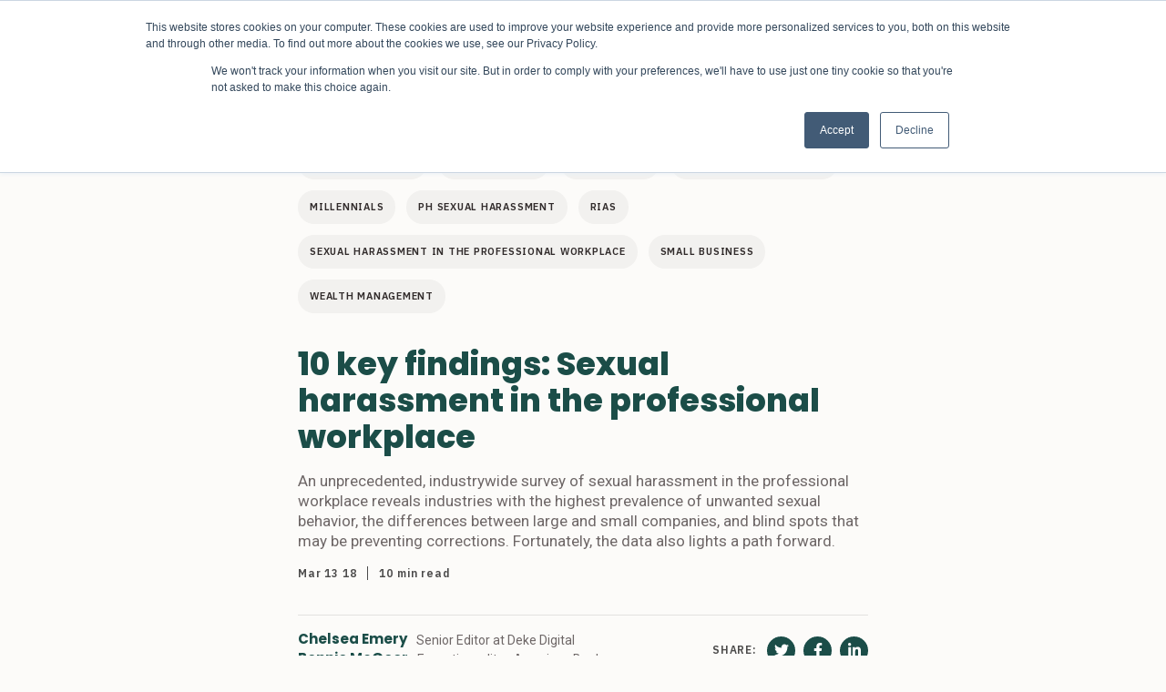

--- FILE ---
content_type: text/html; charset=utf-8
request_url: https://www.healthdatamanagement.com/articles/10-key-findings-sexual-harassment-in-the-professional-workplace
body_size: 17408
content:
<!DOCTYPE html><html><head><script async="" src="https://www.googletagmanager.com/gtag/js?id=G-EPP4DRDEQE"></script><script>
                                window.dataLayer = window.dataLayer || [];
                                function gtag(){dataLayer.push(arguments);}
                                gtag('js', new Date());
                                gtag('config', 'G-EPP4DRDEQE', {
                                    page_path: window.location.pathname,
                                });
                            </script><meta charSet="utf-8"/><meta property="og:locale" content="en_US"/><title>10 key findings: Sexual harassment in the professional workplace - Health Data Management</title><meta name="robots" content="index,follow"/><meta name="googlebot" content="index,follow"/><meta property="og:title" content="10 key findings: Sexual harassment in the professional workplace - Health Data Management"/><meta property="og:url" content="[object Object]"/><meta property="og:type" content="website"/><meta property="og:image" content="https://wp.healthdatamanagement.com/wp-content/uploads/2021/08/chart-1-1024x704.png"/><meta property="og:site_name" content="Health Data Management"/><link rel="canonical" href="https://wp.healthdatamanagement.com/articles/10-key-findings-sexual-harassment-in-the-professional-workplace/"/><script type="application/ld+json">{
    "@context": "https://schema.org",
    "@type": "Article",
    "mainEntityOfPage": {
      "@type": "WebPage",
      "@id": "https://wp.healthdatamanagement.com/articles/10-key-findings-sexual-harassment-in-the-professional-workplace/"
    },
    "headline": "10 key findings: Sexual harassment in the professional workplace - Health Data Management",
    "image": [
      "https://wp.healthdatamanagement.com/wp-content/uploads/2021/08/chart-1-1024x704.png"
     ],
    "datePublished": "2018-03-13T01:13:02+00:00",
    "dateModified": "2021-09-28T22:11:29+00:00",
    "author": {"@type": "Person","name": ""},
    "publisher": {
      "@type": "Organization",
      "name": "undefined",
      "logo": {
        "@type": "ImageObject",
        "url": "undefined"
      }
    },
    "description": ""
  }</script><meta name="viewport" content="width=device-width, initial-scale=1.0"/><meta http-equiv="x-ua-compatible" content="ie=edge"/><link rel="icon" href="/images/favicon-32x32.png" type="image/png"/><link rel="shortcut icon" href="/images/favicon.ico"/><meta name="next-head-count" content="16"/><link rel="preload" href="/_next/static/css/17c2d43a430cf37231e6.css" as="style"/><link rel="stylesheet" href="/_next/static/css/17c2d43a430cf37231e6.css" data-n-g=""/><link rel="preload" href="/_next/static/css/cd0992035c7e42628332.css" as="style"/><link rel="stylesheet" href="/_next/static/css/cd0992035c7e42628332.css" data-n-p=""/><link rel="preload" href="/_next/static/css/8d3ce87cd9c579fb1ca1.css" as="style"/><link rel="stylesheet" href="/_next/static/css/8d3ce87cd9c579fb1ca1.css" data-n-p=""/><noscript data-n-css=""></noscript><link rel="preload" href="/_next/static/chunks/webpack-2d63237b7f1f3d9ea422.js" as="script"/><link rel="preload" href="/_next/static/chunks/framework-4449950695638f171aae.js" as="script"/><link rel="preload" href="/_next/static/chunks/main-e024deaf015016598795.js" as="script"/><link rel="preload" href="/_next/static/chunks/pages/_app-9ea1d676797836703fd5.js" as="script"/><link rel="preload" href="/_next/static/chunks/1bfc9850-cad440546b41db6241ae.js" as="script"/><link rel="preload" href="/_next/static/chunks/90-7bdac64f2fbde578bb94.js" as="script"/><link rel="preload" href="/_next/static/chunks/971-9249fbadaa725015e050.js" as="script"/><link rel="preload" href="/_next/static/chunks/481-560c6c010485218cb5e9.js" as="script"/><link rel="preload" href="/_next/static/chunks/324-054f4dfbe5a580dacca5.js" as="script"/><link rel="preload" href="/_next/static/chunks/pages/articles/%5B%5B...slug%5D%5D-ef2ccba1f2903b580182.js" as="script"/></head><body><div id="__next"><div><div class="Header_headerContainer__MEyVv"><header class="Header_header__OkoDL"><button class="Header_header__hamburger__3fGto" type="button"><svg xmlns="http://www.w3.org/2000/svg" width="28" height="22" viewBox="0 0 28 22"><defs></defs><g transform="translate(-11.663 -11.07)"><rect class="a" width="28" height="4" transform="translate(11.663 11.07)"></rect><rect class="a" width="28" height="4" transform="translate(11.663 20.07)"></rect><rect class="a" width="28" height="4" transform="translate(11.663 29.07)"></rect></g></svg></button><div class="Logo_logo__1UxF6"><a href="/"><p>HealthData</p><p>Management</p></a></div><div class="Header_header__menuContainer__10Vla"><ul class="Nav_nav__WOQEq"><li class="[object Object]"><a class="" role="button" tabindex="0" id="nav_Topics"><span>Topics</span><span class="NavItem_navItem__caret__1Z2KL"></span></a><ul class="SubNav_subNav__3XQF7 ibm-plex-sans"><li class="NavItem_navItem__28M3S NavItem_navItem__topLevel__2l5-X"><div class="NavItem_navlink__14d0S">Patient Experience</div></li><li class="NavItem_navItem__28M3S NavItem_navItem__topLevel__2l5-X"><div class="NavItem_navlink__14d0S">Care Team Experience</div></li><li class="NavItem_navItem__28M3S NavItem_navItem__topLevel__2l5-X"><div class="NavItem_navlink__14d0S">Better Outcomes</div></li><li class="NavItem_navItem__28M3S NavItem_navItem__topLevel__2l5-X"><div class="NavItem_navlink__14d0S">Reducing Cost</div></li><li class="NavItem_navItem__28M3S NavItem_navItem__topLevel__2l5-X"><div class="NavItem_navlink__14d0S">Healthcare Equity</div></li></ul></li><li class="NavItem_navItem__28M3S NavItem_navItem__topLevel__2l5-X"><div class="NavItem_navlink__14d0S">Channels</div></li></ul><div class="Header_header__menuContainer__bottom__2ypgq"></div></div><div class="Header_header__search__2SsVf"><svg xmlns="http://www.w3.org/2000/svg" width="25.754" height="25.754" viewBox="0 0 25.754 25.754"><defs></defs><path class="a" d="M20.285,16.858a10.185,10.185,0,1,0-3.429,3.426l6.91,6.91,3.427-3.429ZM11.6,17.889a6.283,6.283,0,1,1,6.286-6.279A6.293,6.293,0,0,1,11.6,17.889Z" transform="translate(-1.44 -1.44)"></path></svg></div></header><div class="SearchForm_form__wrapper__15b_S"><form class="SearchForm_form__u76e6" method="get" action="/search"><svg xmlns="http://www.w3.org/2000/svg" width="25.754" height="25.754" viewBox="0 0 25.754 25.754" class="SearchForm_search__3_DAS"><defs></defs><path class="a" d="M20.285,16.858a10.185,10.185,0,1,0-3.429,3.426l6.91,6.91,3.427-3.429ZM11.6,17.889a6.283,6.283,0,1,1,6.286-6.279A6.293,6.293,0,0,1,11.6,17.889Z" transform="translate(-1.44 -1.44)"></path></svg><input type="text" class="SearchForm_search__input__3oE9p" name="q" placeholder="Search"/><svg viewBox="0 0 32 32" xmlns="http://www.w3.org/2000/svg" class="SearchForm_close__31-xG" style="cursor:pointer"><g id="cross"><line class="cls-1" x1="7" x2="25" y1="7" y2="25" style="fill:none;stroke:#000;stroke-linecap:round;stroke-linejoin:round;stroke-width:4px"></line><line class="cls-1" x1="7" x2="25" y1="25" y2="7" style="fill:none;stroke:#000;stroke-linecap:round;stroke-linejoin:round;stroke-width:4px"></line></g></svg></form></div></div><main><div class="Container_container__3cQrW"><div class="Container_condensed__11vFX"><ul class="Article_tags__frbz9"><li class="Article_tag__38dYV"><a href="/tag/client-relations">Client relations</a></li><li class="Article_tag__38dYV"><a href="/tag/demographics">Demographics</a></li><li class="Article_tag__38dYV"><a href="/tag/fp-magazine">FP magazine</a></li><li class="Article_tag__38dYV"><a href="/tag/gender-discrimination">Gender discrimination</a></li><li class="Article_tag__38dYV"><a href="/tag/millennials">Millennials</a></li><li class="Article_tag__38dYV"><a href="/tag/ph-sexual-harassment">PH sexual harassment</a></li><li class="Article_tag__38dYV"><a href="/tag/rias">RIAs</a></li><li class="Article_tag__38dYV"><a href="/tag/sexual-harassment-in-the-professional-workplace">Sexual harassment in the professional workplace</a></li><li class="Article_tag__38dYV"><a href="/tag/small-business">Small business</a></li><li class="Article_tag__38dYV"><a href="/tag/wealth-management">Wealth management</a></li></ul><h1 class="BlockHeading_heading1__xFLGI">10 key findings: Sexual harassment in the professional workplace</h1><div class="Article_excerpt__Ile12"><p>An unprecedented, industrywide survey of sexual harassment in the professional workplace reveals industries with the highest prevalence of unwanted sexual behavior, the differences between large and small companies, and blind spots that may be preventing corrections. Fortunately, the data also lights a path forward.</p>
</div><div class="Article_article__meta__3BMkV"><time dateTime="1520903582000" class="Article_article__meta_date__39xe6">Mar 13 18</time><span class="Article_article__meta_reading__wU3a0">10 min<!-- --> read</span></div><hr/><div class="Article_article__author__3SPqw Article_article__author__multiples__1Eqns"><div class="Article_article__author_inner__Omo30 Article_article__author_inner__multiples_author__iVKm8"><div class="Article_author_wrapper__2Hbyc"><a class="Article_article__author_name__WVSb7" href="/byline?author=Chelsea Emery">Chelsea Emery</a><p>Senior Editor at Deke Digital</p></div><div class="Article_author_wrapper__2Hbyc"><a class="Article_article__author_name__WVSb7" href="/byline?author=Bonnie McGeer">Bonnie McGeer</a><p>Executive editor<!-- -->, American Banker</p></div></div></div><div class="BlockFreeform_general_content__3zH6a">While the #MeToo movement has prompted important discussions about workplace equality, a comprehensive <a href="https://www.financial-planning.com/news/sexual-harassment-in-the-workplace-sourcemedia-study" style="box-sizing: border-box; background-color: rgb(255, 255, 255); color: rgb(37, 80, 142); text-decoration: none; font-family: averta, sans-serif; font-size: 17px; font-style: normal; font-variant-ligatures: normal; font-variant-caps: normal; font-weight: 400; letter-spacing: normal; orphans: 2; text-align: start; text-indent: 0px; text-transform: none; white-space: normal; widows: 2; word-spacing: 0px; -webkit-text-stroke-width: 0px;">SourceMedia study</a> shows sexual harassment continues to be an alarming issue in many industries.<br><br>The research, conducted in February and March of 2018, reveals which industries have the highest prevalence of unwanted sexual conduct, blind spots that may be preventing corrections, and how millennials differ from other generations on possible solutions.  The following are highlights of the study across professional communities, including banking, payments, mortgages, financial advisory, accounting, health care, employee benefits and capital markets (including municipal finance and M&amp;A advising).<br><br><h1 class="cms-headings-h1"><b>1) Wealth management is the worst industry for sexual harassment among all sectors studied</b></h1>
<br><br>Financial advisory professionals are far more likely to say unwanted sexual conduct is highly prevalent in their industry than the average survey respondent. Many respondents cited their industry’s history and traditions as a factor. “It’s getting better, but it is a carry-over from years past when the industry included a substantial amount of flirting and hitting on, which today is more likely than not called sexual harassment,” says one male survey respondent, who has 25 years of industry experience.<br><br>Additional respondent comments:<ul>
<li>“While there have been some high profile lawsuits by women, the locker room attitude continues." (M, 55) </li>
<li>There is a “relatively high ratio of males to females in all roles but especially in higher power roles.” (F, 55-59) </li>
<li> “Although getting better, there were many cases of men abusing their power in the past couple of decades.” (F, 21-25)</li>
<li>“Investment advisory is very male, lots of big egos. I see the worst behavior when I'm at a conference — the alcohol and being away from home seems to make some men regress back into 18-year-old frat boys.” (F, 60-64)</li>
</ul>
<br><img src="https://hdmpublishing.wpengine.com/wp-content/uploads/2021/08/chart-1.png"><h1 class="cms-headings-h1"><b>2) Smaller organizations are more vulnerable </b></h1>
<br><br>Among respondents at organizations with fewer than 100 employees, 16% say harassment is highly prevalent in their industry. The responses suggest this is related to a lack of extensive human resources departments that would otherwise facilitate training and patrol transgressions. When companies have fewer than 100 employees “it is easy to be loose and less professional as there are no ramifications," says one respondent (M, 50-54). <br><br>Additional respondent comments:<ul>
<li>"At least for my company, we are too small and don't have a big name reputation at stake. We also don't have the resources or employees who are trained to handle these situations.” (F, 30-34)</li>
<li> There’s "no training on the subject of sexual harassment." (M, 50-54)</li>
<li> “A lot of firms are small without an effective HR mechanism to make a complaint.” (M, 50-54)</li>
</ul> <br><img src="https://hdmpublishing.wpengine.com/wp-content/uploads/2021/08/chart-1.png"><h1 class="cms-headings-h1"><b>3) Men have high awareness of sexual harassment in their industries …</b></h1>
<br><br>Women are more likely to have personally been subject to sexual harassment (31% of all female respondents), but men and women are equally aware that harassment is happening. Awareness is defined as having experienced, witnessed or heard about unwelcome sexual conduct.<br><br>Respondent comments:<ul>
<li>“It appears to have reached a groundswell such that most, if not all, industries are likely to finally take women seriously in the workplace. It's about time. I'm a white male, so I've no axe to grind.” (M, 50-54) </li>
<li>"As an administrator I saw acts of sexual misconduct, comments made about female and male representatives. These acts came from all levels, from executives to independent agents." (F, 35-39)</li>
<li>“Everyone is watching everyone; however, some people will still violate boundaries.” (M, 60-64)</li>
<li>"Lack of law, culture that victim gets further pressure from gossip." (M, 35-39)</li>
<li>“I will admit that during my time in the [banking] industry, a problem with sexual misconduct happened but it was addressed and the guilty person was terminated.” (M, 70-74) </li>
</ul>
<br><img src="https://hdmpublishing.wpengine.com/wp-content/uploads/2021/08/chart-1.png"><h1 class="cms-headings-h1"><b>4) … But men have a blind spot</b></h1>
<br><br>It seems woke men aren’t really that woke. There is a gap between what women who have experienced sexual harassment say is happening in the workplace and what men say is happening and to what extent. Men cite “inappropriate questions, jokes and innuendo” to the same degree as women. But men are far less aware of the extent of persistent unwelcome requests, threats of retaliation and unwanted touching — perhaps because these behaviors are deemed acceptable by some men or perhaps because these behaviors are less visible.<br><br>Respondent comments:<ul>
<li>“At the start of my profession as an auditor, I was sexually harassed by clients and my employer did nothing to deal with the issue.” (F, 60-64) </li>
<li>“Even with education, it is sometimes not identified as sexual harassment.” (F, 55-59) </li>
<li>“I think an appreciation and understanding of what is appropriate and inappropriate is a big part of the issue.” (M, 45-49)</li>
<li>“Associates work together a lot. Sometimes very late and develop a rapport. Boundaries blur and sometimes lines are crossed. This field is male dominated too, so any ‘attractive’ woman may also receive more attention because of it.” (M, 21-25)</li>
<li>“Employees think everyone accepts this behavior as ‘playing around’.” (F, 40-44) </li>
</ul>
<br><img src="https://hdmpublishing.wpengine.com/wp-content/uploads/2021/08/chart-1.png"><h1 class="cms-headings-h1"><b>5) 6% of men say they have been the subject of sexual harassment; nearly half of them sit in the executive suite today</b></h1>
<br><br>“Some people — male &amp; female, just can't help themselves,” says one man (60-64). “I'm not certain if ‘unwelcome sexual conduct’ will ever be eliminated, but hopefully some people will be a little smarter about their actions.”<br><br>Additional respondent comments:<ul>
<li>“Constant invites to ‘work out’ together.” (M, 30-34)</li>
<li>“Long hours, late nights, strong pressure to advance through complying with requests.” (M, 30-34)</li>
<li>“Long hours and lots of stress. In the office most of the day, people tend to attract to one another.” (M, 21-25)</li>
<li>“Desire for power [over] others.” (M, 40-44)</li>
</ul>
<br><h1 class="cms-headings-h1"><b>6) Apathy reigns when harassment is frequent, underreported and tolerated</b></h1>
<br><br>When we focused on respondents who find themselves in the worst-case scenario — those who perceive high frequency of harassment, lack of reporting and lack of organizational responsiveness — we found a real sense of hopelessness, even bitterness. <br><br>These respondents have little faith that the problem of sexual harassment in the professional workplace will be solved. Unwanted sexual behavior is going unreported, these respondents say. They don’t believe their industries have prioritized fixing the issue. Some respondents understood the implications: “Our industry is a critical industry and one source of the nation’s wealth,” writes one female information technology professional (age 40-44). “They [must] prioritize this matter highly in order to sustain and keep competent employees.” <br><br>Additional respondent comments:<ul>
<li>“Little interest to upper management until someone gets caught.” (M, 35-39) </li>
<li>“I think it's a priority when a complaint is filed, but lower ongoing priority than other business needs.” (F, 50-59) </li>
<li> “Everyone is paying it lip service. The orgs where this is prevalent think they can continue to get away with it.” (M, 40-44)</li>
<li>“There are so many competing priorities and other legislative burdens that have to be complied with that this is just one in a long list of items that have to be dealt with.” (F, 50-54) </li>
</ul>
<br><img src="https://hdmpublishing.wpengine.com/wp-content/uploads/2021/08/chart-1.png"><h1 class="cms-headings-h1"><b>7) Executive women are more likely to believe their industry views harassment as a low priority than executive men</b></h1>
<br><br>Executive women — almost a third of whom say they have experienced unwelcome sexual behavior — aren’t as confident that their industries are willing to address and solve the problem of workplace sexual harassment. <br><br>Compared with male executives, they are less likely to believe their industry has prioritized the issue. Even as executive women express frustration, they cite business needs: “Upper management has more pressing priorities,” says one women, a 20-year veteran in the consulting industry. “They are typically male and don't see the need for increased emphasis.”<br><br>Additional respondent comments:<ul>
<li>“It is a rare occurrence. Financial regulations are more of a concern, protection of the client.” (F, 55-59)</li>
<li>“Industry will be slow to change if it costs money to do so. They will weigh the risk and the reward for changing their culture or process.” (F, 55-59)</li>
<li>“Historically too few women in positions of upper management/C-suite level; male attitudes that such behavior is just ‘joking around’ or ‘banter’; fear that not going along with it is perceived as not being a team player.” (F, 40-44) </li>
<li>“Addressing this issue presents an immediate cost with very little perceived benefit, at least initially.” (F, 40-44)</li>
</ul>
<br><img src="https://hdmpublishing.wpengine.com/wp-content/uploads/2021/08/chart-1.png"><h1 class="cms-headings-h1"><b>8) Young people have a different take on what solutions will work  </b></h1>
<br><br>While respondents overall rank government intervention low among possible solutions to the problem of harassment, the so-called millennial generation is more open to such measures than other generational age groups. Millennials, defined here as respondents aged 21-34, were also less likely to believe that workplace sensitivity training would be an effective solution. (Across all age groups, respondents put more faith in solutions within the company: workplace cultural changes, upper management commitment, and better HR procedures to handle complaints.)<br><br>Respondent comments:<ul>
<li>“Good talking point like diversity, innovation and other buzzwords. I am skeptical about the follow-up on these issues. (M, 26-29)</li>
<li>“No one cares here. They only want to ‘appear’ to care.” (F, 30-34) </li>
<li>“At the moment, I consider this issue as a ‘compliance’ regulation framework.” (M, 30-34) </li>
</ul>
<br><img src="https://hdmpublishing.wpengine.com/wp-content/uploads/2021/08/chart-1.png"><h1 class="cms-headings-h1"><b>9) Women who experience the most severe forms of sexual harassment are doubtful reports will be handled fairly </b></h1>
<br><br>Fewer than half of respondents say they think harassment is handled fairly by organizations in their industry. Women who have been subject to the most severe forms of unwelcome sexual behavior have the least confidence organizations in their industry will do the right thing.<br><br>Respondent comments:<ul>
<li>“Some residents and physicians feel they are superior and untouchable by management.” (F, 50-54) </li>
<li>“In education there is a heightened awareness of this problem and the necessity of dealing with it swiftly and fairly.” (F, 50-54) </li>
<li>“Because the banking industry’s leaders are generally asleep at the wheel. Taking action as we have done at our organization is not happening at peer banks.” (F, 50-54) </li>
<li> “Financial services industry has never dealt with women in a real way. Unfortunately there are not enough women in upper mgmt to force change.” (F, 60-64)</li>
<li>“Too many other mandatory job requirements on their plate to deal with other important issues.” (M, 65-69) </li>
</ul>
<br><img src="https://hdmpublishing.wpengine.com/wp-content/uploads/2021/08/chart-1.png"><h1 class="cms-headings-h1"><b>10) Message to a jaded society: Most professionals and business people see #MeToo as a positive force </b></h1>
<br><br>A majority of respondents, regardless of age, rank or gender, believe the #MeToo movement will create at least some change in the professional workplace. To be sure, only 10% say it will have a high impact. But a strong belief that change is coming has clearly permeated the professional communities we surveyed.<br><br>Additional respondent comments: <ul>
<li>“The #MeToo movement has upper-level executives scared. They now realize the consequences for this unwanted behavior.” (F 50-59) </li>
<li>“I would think the impact will always be both negative and positive. Positive in the sense that it will shed light on the issue but negative in a sense that people will look to take advantage of this movement at the expense of the people involved and overall cause.” (M, 35-39)</li>
<li>“I believe journalistic attention to this situation has brought it higher in the mindset and thoughts of executives and HR personnel; but not high enough yet.” (F, 55-59) </li>
<li>“Social media movements move the media, not so much the real world. Makes people feel good to self-actualize but has little impact on actual behaviors. Real people doing real things within the organization and among its client/customer base will have meaningful impact.” (M, 65-69) </li>
</ul>
<br><img src="https://hdmpublishing.wpengine.com/wp-content/uploads/2021/08/chart-1.png"><b>Also in this series:</b><br><a href="/news/sexual-harassment-in-the-workplace-sourcemedia-study">• Sexual harassment in the professional workplace: Behind the research</a><br><a href="/news/wealth-managements-problem-with-sexual-harassment-in-the-workplace">• Wealth management fares the worst in broad study of sexual harassment </a><br><a href="/news/banks-wrestle-with-sense-of-futility-on-sexual-harassment ">• Banks wrestle with sense of futility on sexual harassment </a><br><a href="/news/does-silicon-valleys-bro-culture-pervade-it-elsewhere">• Does Silicon Valley's 'bro culture' pervade IT elsewhere?</a><br><a href="/news/sexual-harassment-in-accounting-may-be-more-prevalent-than-accountants-think">• Sexual harassment is a bigger problem than accountants think</a><br><a href="/news/hrs-culture-shift-tackling-workplace-sexual-harassment-while-navigating-legal-definitions">• HR’s culture shift: Tackling workplace sexual harassment while navigating legal definitions</a><br><a href="/news/a-metoo-backlash-is-brewing-in-banking">• A #MeToo backlash is brewing in banking</a><br><a href="/news/when-clients-sexually-harass-financial-advisors">• From strip clubs to massages: When clients are sexually inappropriate</a><br></div></div></div><div class="Container_container__3cQrW"><div class="Container_container__3cQrW BlockArticleColumns_article__cards__2gWKp columns-4"><div class="BlockArticleColumns_article__cards_title__q7fWz"><h2>More for you</h2></div><div>Loading data for <!-- -->hdm_tax_topic<!-- --> #<!-- -->care-team-experience<!-- -->...</div></div></div></main><footer class="Footer_footer__3f33N"><div class="Footer_footer__inner__3aEuq"><div class="Footer_footer__left__128IC"><div class="Footer_footer__logo__iMfUk"><p>HealthData</p><p>Management</p></div><div class="Cta_cta__1jsZM"><p>Sign up to get the latest stories sent to your inbox every week</p><div id="hubspotForm"></div></div></div><div class="Footer_footer__right__otvJ7"><div class="Footer_footer__right__inner__av9uB"><div class="Footer_footer__right__navlinks__jwRKf"></div><div class="Footer_footer__right__addressSocial__Vvi_1"><div class="Footer_footer__address__1aea4"><h3><a href="/about-us">About Us</a></h3></div><div class="Footer_footer__address__1aea4"><h3><a href="/partners">Partners</a></h3></div><div class="Footer_footer__address__1aea4"><h3>Contact Us</h3><p>3790 Fernandina Road</p><p>Suite 301</p><p>Columbia, SC 29210</p></div><div class="SocialBar_socialBar__1DJvG"><h3>Follow us:</h3><ul><li><a target="_blank" href="https://twitter.com/HDMmagazine"><svg stroke="currentColor" fill="currentColor" stroke-width="0" viewBox="0 0 512 512" height="1em" width="1em" xmlns="http://www.w3.org/2000/svg"><path d="M459.37 151.716c.325 4.548.325 9.097.325 13.645 0 138.72-105.583 298.558-298.558 298.558-59.452 0-114.68-17.219-161.137-47.106 8.447.974 16.568 1.299 25.34 1.299 49.055 0 94.213-16.568 130.274-44.832-46.132-.975-84.792-31.188-98.112-72.772 6.498.974 12.995 1.624 19.818 1.624 9.421 0 18.843-1.3 27.614-3.573-48.081-9.747-84.143-51.98-84.143-102.985v-1.299c13.969 7.797 30.214 12.67 47.431 13.319-28.264-18.843-46.781-51.005-46.781-87.391 0-19.492 5.197-37.36 14.294-52.954 51.655 63.675 129.3 105.258 216.365 109.807-1.624-7.797-2.599-15.918-2.599-24.04 0-57.828 46.782-104.934 104.934-104.934 30.213 0 57.502 12.67 76.67 33.137 23.715-4.548 46.456-13.32 66.599-25.34-7.798 24.366-24.366 44.833-46.132 57.827 21.117-2.273 41.584-8.122 60.426-16.243-14.292 20.791-32.161 39.308-52.628 54.253z"></path></svg></a></li><li><a target="_blank" href="https://www.facebook.com/HealthDataManagement/"><svg stroke="currentColor" fill="currentColor" stroke-width="0" viewBox="0 0 512 512" height="1em" width="1em" xmlns="http://www.w3.org/2000/svg"><path d="M504 256C504 119 393 8 256 8S8 119 8 256c0 123.78 90.69 226.38 209.25 245V327.69h-63V256h63v-54.64c0-62.15 37-96.48 93.67-96.48 27.14 0 55.52 4.84 55.52 4.84v61h-31.28c-30.8 0-40.41 19.12-40.41 38.73V256h68.78l-11 71.69h-57.78V501C413.31 482.38 504 379.78 504 256z"></path></svg></a></li><li><a target="_blank" href="https://www.linkedin.com/company/health-data-management/about/"><svg stroke="currentColor" fill="currentColor" stroke-width="0" viewBox="0 0 448 512" height="1em" width="1em" xmlns="http://www.w3.org/2000/svg"><path d="M416 32H31.9C14.3 32 0 46.5 0 64.3v383.4C0 465.5 14.3 480 31.9 480H416c17.6 0 32-14.5 32-32.3V64.3c0-17.8-14.4-32.3-32-32.3zM135.4 416H69V202.2h66.5V416zm-33.2-243c-21.3 0-38.5-17.3-38.5-38.5S80.9 96 102.2 96c21.2 0 38.5 17.3 38.5 38.5 0 21.3-17.2 38.5-38.5 38.5zm282.1 243h-66.4V312c0-24.8-.5-56.7-34.5-56.7-34.6 0-39.9 27-39.9 54.9V416h-66.4V202.2h63.7v29.2h.9c8.9-16.8 30.6-34.5 62.9-34.5 67.2 0 79.7 44.3 79.7 101.9V416z"></path></svg></a></li></ul></div></div></div></div></div><div class="Footer_footer__full__3JZ8Z"><div class="Footer_footer__full__inner__7uaXS"><div class="Footer_footer__section__legal__3LEbT"><ul><li><a href="/privacy-policy">Privacy Policy</a></li><li>© 2021 HDM Group</li></ul></div><div><img class="Footer_footer__hdmGroupLogo__mobile__32be9" src="/images/hdm-group-logo.png" alt="HDM Group Logo"/><a href="https://hdmgroup.org" target="_blank"><img class="Footer_footer__hdmGroupLogo__mobile2__1lkvJ" src="/images/hdm-group-logo-green.png" alt="HDM Group Logo"/></a></div></div></div></footer><script type="text/javascript" id="hs-script-loader" async="" defer="" src="//js.hs-scripts.com/19543514.js"></script></div></div><script id="__NEXT_DATA__" type="application/json">{"props":{"pageProps":{"errorMessage":null,"menus":{"primary_menu":[{"__typename":"MenuItem","id":"cG9zdDoxMjYxMg==","parentId":null,"label":"Topics","path":"#","target":null,"title":null,"children":[{"__typename":"MenuItem","id":"cG9zdDoxNjE1Ng==","parentId":"cG9zdDoxMjYxMg==","label":"Patient Experience","path":"/topic/patient-experience","target":null,"title":null,"children":[]},{"__typename":"MenuItem","id":"cG9zdDoxMjYxNw==","parentId":"cG9zdDoxMjYxMg==","label":"Care Team Experience","path":"/topic/clinician-experience","target":null,"title":null,"children":[]},{"__typename":"MenuItem","id":"cG9zdDoxMjYxNg==","parentId":"cG9zdDoxMjYxMg==","label":"Better Outcomes","path":"/topic/better-outcomes","target":null,"title":null,"children":[]},{"__typename":"MenuItem","id":"cG9zdDoxNjE1Nw==","parentId":"cG9zdDoxMjYxMg==","label":"Reducing Cost","path":"/topic/reducing-cost","target":null,"title":null,"children":[]},{"__typename":"MenuItem","id":"cG9zdDoxNjE1NQ==","parentId":"cG9zdDoxMjYxMg==","label":"Healthcare Equity","path":"/topic/healthcare-equity","target":null,"title":null,"children":[]}]},{"__typename":"MenuItem","id":"cG9zdDoxMzI3NTk=","parentId":null,"label":"Channels","path":"#","target":null,"title":null,"children":[]}],"footer_menu":[],"mobile_menu":[]},"defaultSeo":{"title":"Homepage - Health Data Management","description":"","noIndex":false,"noFollow":false,"openGraph":{"type":"website","locale":"en_US","url":"https://wp.healthdatamanagement.com","siteName":"Health Data Management","images":[{"url":""}]},"social":{"facebook":"","instagram":"","linkedIn":"","mySpace":"","pinterest":"","twitter":"https://twitter.com/HDMmagazine","wikipedia":"","youTube":""}},"post":{"__typename":"Post","databaseId":2372,"date":"2018-03-13T01:13:02","slug":"10-key-findings-sexual-harassment-in-the-professional-workplace","uri":"/articles/10-key-findings-sexual-harassment-in-the-professional-workplace/","title":"10 key findings: Sexual harassment in the professional workplace","status":"publish","excerpt":"\u003cp\u003eAn unprecedented, industrywide survey of sexual harassment in the professional workplace reveals industries with the highest prevalence of unwanted sexual behavior, the differences between large and small companies, and blind spots that may be preventing corrections. Fortunately, the data also lights a path forward.\u003c/p\u003e\n","readingTime":"10 min","focalPointX":0.5,"focalPointY":0.5,"contentType":{"__typename":"ContentNodeToContentTypeConnectionEdge","node":{"__typename":"ContentType","graphqlSingleName":"post"}},"featuredImage":{"__typename":"NodeWithFeaturedImageToMediaItemConnectionEdge","node":{"__typename":"MediaItem","altText":"","sourceUrl":"https://wp.healthdatamanagement.com/wp-content/uploads/2021/08/chart-1-1024x704.png","caption":null}},"seo":{"__typename":"PostTypeSEO","breadcrumbs":[{"__typename":"SEOPostTypeBreadcrumbs","text":"Home","url":"https://healthdatamanagement.com/"},{"__typename":"SEOPostTypeBreadcrumbs","text":"10 key findings: Sexual harassment in the professional workplace","url":"https://healthdatamanagement.com/articles/10-key-findings-sexual-harassment-in-the-professional-workplace/"}],"canonical":"https://wp.healthdatamanagement.com/articles/10-key-findings-sexual-harassment-in-the-professional-workplace/","title":"10 key findings: Sexual harassment in the professional workplace - Health Data Management","metaDesc":"","metaRobotsNofollow":"follow","metaRobotsNoindex":"index","opengraphAuthor":"","opengraphModifiedTime":"2021-09-28T22:11:29+00:00","opengraphPublishedTime":"2018-03-13T01:13:02+00:00","opengraphImage":{"__typename":"MediaItem","sourceUrl":"https://wp.healthdatamanagement.com/wp-content/uploads/2021/08/chart-1-1024x704.png"}},"author":{"__typename":"NodeWithAuthorToUserConnectionEdge","node":{"__typename":"User","name":"HDM Staff","slug":"hdmpublishing","nickname":"HDM Staff","social":{"__typename":"User_Social","twitter":null,"linkedin":null},"avatar":{"__typename":"Avatar","url":"https://secure.gravatar.com/avatar/fcf82703c2acb16e5d9924937348137e?s=96\u0026d=mm\u0026r=g"}}},"bylineInformation":{"__typename":"Post_Bylineinformation","byline":"Chelsea Emery","bylineTitle":"Senior Editor at Deke Digital","bylineAffiliation":null,"bylineWebsite":null,"firstFacebookSocialLink":null,"firstTwitterSocialLink":null,"firstLinkedinSocialLink":null,"byline2":"Bonnie McGeer","byline2Title":"Executive editor","byline2Affiliation":"American Banker","byline2Website":null,"secondFacebookSocialLink":null,"secondTwitterSocialLink":null,"secondLinkedinSocialLink":null},"partnerArticleBranding":{"__typename":"Post_Partnerarticlebranding","partner":null},"terms":{"__typename":"PostToTermNodeConnection","nodes":[{"__typename":"Topic","id":"dGVybToxMDc=","name":"Care Team Experience","slug":"care-team-experience","taxonomy":{"__typename":"TopicToTaxonomyConnectionEdge","node":{"__typename":"Taxonomy","graphqlSingleName":"topic"}}},{"__typename":"Tag","id":"dGVybTo4MTg=","name":"Client relations","slug":"client-relations","taxonomy":{"__typename":"TagToTaxonomyConnectionEdge","node":{"__typename":"Taxonomy","graphqlSingleName":"tag"}}},{"__typename":"Tag","id":"dGVybTozNjc=","name":"Demographics","slug":"demographics","taxonomy":{"__typename":"TagToTaxonomyConnectionEdge","node":{"__typename":"Taxonomy","graphqlSingleName":"tag"}}},{"__typename":"Tag","id":"dGVybTo4Mjc=","name":"FP magazine","slug":"fp-magazine","taxonomy":{"__typename":"TagToTaxonomyConnectionEdge","node":{"__typename":"Taxonomy","graphqlSingleName":"tag"}}},{"__typename":"Tag","id":"dGVybTo0Mjc=","name":"Gender discrimination","slug":"gender-discrimination","taxonomy":{"__typename":"TagToTaxonomyConnectionEdge","node":{"__typename":"Taxonomy","graphqlSingleName":"tag"}}},{"__typename":"Tag","id":"dGVybTo4Mjg=","name":"Millennials","slug":"millennials","taxonomy":{"__typename":"TagToTaxonomyConnectionEdge","node":{"__typename":"Taxonomy","graphqlSingleName":"tag"}}},{"__typename":"Topic","id":"dGVybToxMjA=","name":"Patient Experience","slug":"patient-experience","taxonomy":{"__typename":"TopicToTaxonomyConnectionEdge","node":{"__typename":"Taxonomy","graphqlSingleName":"topic"}}},{"__typename":"Tag","id":"dGVybTo4MjY=","name":"PH sexual harassment","slug":"ph-sexual-harassment","taxonomy":{"__typename":"TagToTaxonomyConnectionEdge","node":{"__typename":"Taxonomy","graphqlSingleName":"tag"}}},{"__typename":"Topic","id":"dGVybTo1MQ==","name":"Reducing Cost","slug":"reducing-cost","taxonomy":{"__typename":"TopicToTaxonomyConnectionEdge","node":{"__typename":"Taxonomy","graphqlSingleName":"topic"}}},{"__typename":"Tag","id":"dGVybTo4MzE=","name":"RIAs","slug":"rias","taxonomy":{"__typename":"TagToTaxonomyConnectionEdge","node":{"__typename":"Taxonomy","graphqlSingleName":"tag"}}},{"__typename":"Tag","id":"dGVybTo4MjA=","name":"Sexual harassment in the professional workplace","slug":"sexual-harassment-in-the-professional-workplace","taxonomy":{"__typename":"TagToTaxonomyConnectionEdge","node":{"__typename":"Taxonomy","graphqlSingleName":"tag"}}},{"__typename":"Tag","id":"dGVybTo4Mjk=","name":"Small business","slug":"small-business","taxonomy":{"__typename":"TagToTaxonomyConnectionEdge","node":{"__typename":"Taxonomy","graphqlSingleName":"tag"}}},{"__typename":"Category","id":"dGVybTox","name":"Uncategorized","slug":"uncategorized"},{"__typename":"Tag","id":"dGVybTo4MzA=","name":"Wealth management","slug":"wealth-management","taxonomy":{"__typename":"TagToTaxonomyConnectionEdge","node":{"__typename":"Taxonomy","graphqlSingleName":"tag"}}}]},"primaryTag":{"__typename":"Post_Primarytag","primaryTag":null},"blocks":[{"name":"core/freeform","attributes":{"content":"While the #MeToo movement has prompted important discussions about workplace equality, a comprehensive \u003ca href=\"https://www.financial-planning.com/news/sexual-harassment-in-the-workplace-sourcemedia-study\" style=\"box-sizing: border-box; background-color: rgb(255, 255, 255); color: rgb(37, 80, 142); text-decoration: none; font-family: averta, sans-serif; font-size: 17px; font-style: normal; font-variant-ligatures: normal; font-variant-caps: normal; font-weight: 400; letter-spacing: normal; orphans: 2; text-align: start; text-indent: 0px; text-transform: none; white-space: normal; widows: 2; word-spacing: 0px; -webkit-text-stroke-width: 0px;\"\u003eSourceMedia study\u003c/a\u003e shows sexual harassment continues to be an alarming issue in many industries.\u003cbr\u003e\u003cbr\u003eThe research, conducted in February and March of 2018, reveals which industries have the highest prevalence of unwanted sexual conduct, blind spots that may be preventing corrections, and how millennials differ from other generations on possible solutions.  The following are highlights of the study across professional communities, including banking, payments, mortgages, financial advisory, accounting, health care, employee benefits and capital markets (including municipal finance and M\u0026amp;A advising).\u003cbr\u003e\u003cbr\u003e\u003ch1 class=\"cms-headings-h1\"\u003e\u003cb\u003e1) Wealth management is the worst industry for sexual harassment among all sectors studied\u003c/b\u003e\u003c/h1\u003e\n\u003cbr\u003e\u003cbr\u003eFinancial advisory professionals are far more likely to say unwanted sexual conduct is highly prevalent in their industry than the average survey respondent. Many respondents cited their industry’s history and traditions as a factor. “It’s getting better, but it is a carry-over from years past when the industry included a substantial amount of flirting and hitting on, which today is more likely than not called sexual harassment,” says one male survey respondent, who has 25 years of industry experience.\u003cbr\u003e\u003cbr\u003eAdditional respondent comments:\u003cul\u003e\n\u003cli\u003e“While there have been some high profile lawsuits by women, the locker room attitude continues.\" (M, 55) \u003c/li\u003e\n\u003cli\u003eThere is a “relatively high ratio of males to females in all roles but especially in higher power roles.” (F, 55-59) \u003c/li\u003e\n\u003cli\u003e “Although getting better, there were many cases of men abusing their power in the past couple of decades.” (F, 21-25)\u003c/li\u003e\n\u003cli\u003e“Investment advisory is very male, lots of big egos. I see the worst behavior when I'm at a conference — the alcohol and being away from home seems to make some men regress back into 18-year-old frat boys.” (F, 60-64)\u003c/li\u003e\n\u003c/ul\u003e\n\u003cbr\u003e\u003cimg src=\"https://hdmpublishing.wpengine.com/wp-content/uploads/2021/08/chart-1.png\"\u003e\u003ch1 class=\"cms-headings-h1\"\u003e\u003cb\u003e2) Smaller organizations are more vulnerable \u003c/b\u003e\u003c/h1\u003e\n\u003cbr\u003e\u003cbr\u003eAmong respondents at organizations with fewer than 100 employees, 16% say harassment is highly prevalent in their industry. The responses suggest this is related to a lack of extensive human resources departments that would otherwise facilitate training and patrol transgressions. When companies have fewer than 100 employees “it is easy to be loose and less professional as there are no ramifications,\" says one respondent (M, 50-54). \u003cbr\u003e\u003cbr\u003eAdditional respondent comments:\u003cul\u003e\n\u003cli\u003e\"At least for my company, we are too small and don't have a big name reputation at stake. We also don't have the resources or employees who are trained to handle these situations.” (F, 30-34)\u003c/li\u003e\n\u003cli\u003e There’s \"no training on the subject of sexual harassment.\" (M, 50-54)\u003c/li\u003e\n\u003cli\u003e “A lot of firms are small without an effective HR mechanism to make a complaint.” (M, 50-54)\u003c/li\u003e\n\u003c/ul\u003e \u003cbr\u003e\u003cimg src=\"https://hdmpublishing.wpengine.com/wp-content/uploads/2021/08/chart-1.png\"\u003e\u003ch1 class=\"cms-headings-h1\"\u003e\u003cb\u003e3) Men have high awareness of sexual harassment in their industries …\u003c/b\u003e\u003c/h1\u003e\n\u003cbr\u003e\u003cbr\u003eWomen are more likely to have personally been subject to sexual harassment (31% of all female respondents), but men and women are equally aware that harassment is happening. Awareness is defined as having experienced, witnessed or heard about unwelcome sexual conduct.\u003cbr\u003e\u003cbr\u003eRespondent comments:\u003cul\u003e\n\u003cli\u003e“It appears to have reached a groundswell such that most, if not all, industries are likely to finally take women seriously in the workplace. It's about time. I'm a white male, so I've no axe to grind.” (M, 50-54) \u003c/li\u003e\n\u003cli\u003e\"As an administrator I saw acts of sexual misconduct, comments made about female and male representatives. These acts came from all levels, from executives to independent agents.\" (F, 35-39)\u003c/li\u003e\n\u003cli\u003e“Everyone is watching everyone; however, some people will still violate boundaries.” (M, 60-64)\u003c/li\u003e\n\u003cli\u003e\"Lack of law, culture that victim gets further pressure from gossip.\" (M, 35-39)\u003c/li\u003e\n\u003cli\u003e“I will admit that during my time in the [banking] industry, a problem with sexual misconduct happened but it was addressed and the guilty person was terminated.” (M, 70-74) \u003c/li\u003e\n\u003c/ul\u003e\n\u003cbr\u003e\u003cimg src=\"https://hdmpublishing.wpengine.com/wp-content/uploads/2021/08/chart-1.png\"\u003e\u003ch1 class=\"cms-headings-h1\"\u003e\u003cb\u003e4) … But men have a blind spot\u003c/b\u003e\u003c/h1\u003e\n\u003cbr\u003e\u003cbr\u003eIt seems woke men aren’t really that woke. There is a gap between what women who have experienced sexual harassment say is happening in the workplace and what men say is happening and to what extent. Men cite “inappropriate questions, jokes and innuendo” to the same degree as women. But men are far less aware of the extent of persistent unwelcome requests, threats of retaliation and unwanted touching — perhaps because these behaviors are deemed acceptable by some men or perhaps because these behaviors are less visible.\u003cbr\u003e\u003cbr\u003eRespondent comments:\u003cul\u003e\n\u003cli\u003e“At the start of my profession as an auditor, I was sexually harassed by clients and my employer did nothing to deal with the issue.” (F, 60-64) \u003c/li\u003e\n\u003cli\u003e“Even with education, it is sometimes not identified as sexual harassment.” (F, 55-59) \u003c/li\u003e\n\u003cli\u003e“I think an appreciation and understanding of what is appropriate and inappropriate is a big part of the issue.” (M, 45-49)\u003c/li\u003e\n\u003cli\u003e“Associates work together a lot. Sometimes very late and develop a rapport. Boundaries blur and sometimes lines are crossed. This field is male dominated too, so any ‘attractive’ woman may also receive more attention because of it.” (M, 21-25)\u003c/li\u003e\n\u003cli\u003e“Employees think everyone accepts this behavior as ‘playing around’.” (F, 40-44) \u003c/li\u003e\n\u003c/ul\u003e\n\u003cbr\u003e\u003cimg src=\"https://hdmpublishing.wpengine.com/wp-content/uploads/2021/08/chart-1.png\"\u003e\u003ch1 class=\"cms-headings-h1\"\u003e\u003cb\u003e5) 6% of men say they have been the subject of sexual harassment; nearly half of them sit in the executive suite today\u003c/b\u003e\u003c/h1\u003e\n\u003cbr\u003e\u003cbr\u003e“Some people — male \u0026amp; female, just can't help themselves,” says one man (60-64). “I'm not certain if ‘unwelcome sexual conduct’ will ever be eliminated, but hopefully some people will be a little smarter about their actions.”\u003cbr\u003e\u003cbr\u003eAdditional respondent comments:\u003cul\u003e\n\u003cli\u003e“Constant invites to ‘work out’ together.” (M, 30-34)\u003c/li\u003e\n\u003cli\u003e“Long hours, late nights, strong pressure to advance through complying with requests.” (M, 30-34)\u003c/li\u003e\n\u003cli\u003e“Long hours and lots of stress. In the office most of the day, people tend to attract to one another.” (M, 21-25)\u003c/li\u003e\n\u003cli\u003e“Desire for power [over] others.” (M, 40-44)\u003c/li\u003e\n\u003c/ul\u003e\n\u003cbr\u003e\u003ch1 class=\"cms-headings-h1\"\u003e\u003cb\u003e6) Apathy reigns when harassment is frequent, underreported and tolerated\u003c/b\u003e\u003c/h1\u003e\n\u003cbr\u003e\u003cbr\u003eWhen we focused on respondents who find themselves in the worst-case scenario — those who perceive high frequency of harassment, lack of reporting and lack of organizational responsiveness — we found a real sense of hopelessness, even bitterness. \u003cbr\u003e\u003cbr\u003eThese respondents have little faith that the problem of sexual harassment in the professional workplace will be solved. Unwanted sexual behavior is going unreported, these respondents say. They don’t believe their industries have prioritized fixing the issue. Some respondents understood the implications: “Our industry is a critical industry and one source of the nation’s wealth,” writes one female information technology professional (age 40-44). “They [must] prioritize this matter highly in order to sustain and keep competent employees.” \u003cbr\u003e\u003cbr\u003eAdditional respondent comments:\u003cul\u003e\n\u003cli\u003e“Little interest to upper management until someone gets caught.” (M, 35-39) \u003c/li\u003e\n\u003cli\u003e“I think it's a priority when a complaint is filed, but lower ongoing priority than other business needs.” (F, 50-59) \u003c/li\u003e\n\u003cli\u003e “Everyone is paying it lip service. The orgs where this is prevalent think they can continue to get away with it.” (M, 40-44)\u003c/li\u003e\n\u003cli\u003e“There are so many competing priorities and other legislative burdens that have to be complied with that this is just one in a long list of items that have to be dealt with.” (F, 50-54) \u003c/li\u003e\n\u003c/ul\u003e\n\u003cbr\u003e\u003cimg src=\"https://hdmpublishing.wpengine.com/wp-content/uploads/2021/08/chart-1.png\"\u003e\u003ch1 class=\"cms-headings-h1\"\u003e\u003cb\u003e7) Executive women are more likely to believe their industry views harassment as a low priority than executive men\u003c/b\u003e\u003c/h1\u003e\n\u003cbr\u003e\u003cbr\u003eExecutive women — almost a third of whom say they have experienced unwelcome sexual behavior — aren’t as confident that their industries are willing to address and solve the problem of workplace sexual harassment. \u003cbr\u003e\u003cbr\u003eCompared with male executives, they are less likely to believe their industry has prioritized the issue. Even as executive women express frustration, they cite business needs: “Upper management has more pressing priorities,” says one women, a 20-year veteran in the consulting industry. “They are typically male and don't see the need for increased emphasis.”\u003cbr\u003e\u003cbr\u003eAdditional respondent comments:\u003cul\u003e\n\u003cli\u003e“It is a rare occurrence. Financial regulations are more of a concern, protection of the client.” (F, 55-59)\u003c/li\u003e\n\u003cli\u003e“Industry will be slow to change if it costs money to do so. They will weigh the risk and the reward for changing their culture or process.” (F, 55-59)\u003c/li\u003e\n\u003cli\u003e“Historically too few women in positions of upper management/C-suite level; male attitudes that such behavior is just ‘joking around’ or ‘banter’; fear that not going along with it is perceived as not being a team player.” (F, 40-44) \u003c/li\u003e\n\u003cli\u003e“Addressing this issue presents an immediate cost with very little perceived benefit, at least initially.” (F, 40-44)\u003c/li\u003e\n\u003c/ul\u003e\n\u003cbr\u003e\u003cimg src=\"https://hdmpublishing.wpengine.com/wp-content/uploads/2021/08/chart-1.png\"\u003e\u003ch1 class=\"cms-headings-h1\"\u003e\u003cb\u003e8) Young people have a different take on what solutions will work  \u003c/b\u003e\u003c/h1\u003e\n\u003cbr\u003e\u003cbr\u003eWhile respondents overall rank government intervention low among possible solutions to the problem of harassment, the so-called millennial generation is more open to such measures than other generational age groups. Millennials, defined here as respondents aged 21-34, were also less likely to believe that workplace sensitivity training would be an effective solution. (Across all age groups, respondents put more faith in solutions within the company: workplace cultural changes, upper management commitment, and better HR procedures to handle complaints.)\u003cbr\u003e\u003cbr\u003eRespondent comments:\u003cul\u003e\n\u003cli\u003e“Good talking point like diversity, innovation and other buzzwords. I am skeptical about the follow-up on these issues. (M, 26-29)\u003c/li\u003e\n\u003cli\u003e“No one cares here. They only want to ‘appear’ to care.” (F, 30-34) \u003c/li\u003e\n\u003cli\u003e“At the moment, I consider this issue as a ‘compliance’ regulation framework.” (M, 30-34) \u003c/li\u003e\n\u003c/ul\u003e\n\u003cbr\u003e\u003cimg src=\"https://hdmpublishing.wpengine.com/wp-content/uploads/2021/08/chart-1.png\"\u003e\u003ch1 class=\"cms-headings-h1\"\u003e\u003cb\u003e9) Women who experience the most severe forms of sexual harassment are doubtful reports will be handled fairly \u003c/b\u003e\u003c/h1\u003e\n\u003cbr\u003e\u003cbr\u003eFewer than half of respondents say they think harassment is handled fairly by organizations in their industry. Women who have been subject to the most severe forms of unwelcome sexual behavior have the least confidence organizations in their industry will do the right thing.\u003cbr\u003e\u003cbr\u003eRespondent comments:\u003cul\u003e\n\u003cli\u003e“Some residents and physicians feel they are superior and untouchable by management.” (F, 50-54) \u003c/li\u003e\n\u003cli\u003e“In education there is a heightened awareness of this problem and the necessity of dealing with it swiftly and fairly.” (F, 50-54) \u003c/li\u003e\n\u003cli\u003e“Because the banking industry’s leaders are generally asleep at the wheel. Taking action as we have done at our organization is not happening at peer banks.” (F, 50-54) \u003c/li\u003e\n\u003cli\u003e “Financial services industry has never dealt with women in a real way. Unfortunately there are not enough women in upper mgmt to force change.” (F, 60-64)\u003c/li\u003e\n\u003cli\u003e“Too many other mandatory job requirements on their plate to deal with other important issues.” (M, 65-69) \u003c/li\u003e\n\u003c/ul\u003e\n\u003cbr\u003e\u003cimg src=\"https://hdmpublishing.wpengine.com/wp-content/uploads/2021/08/chart-1.png\"\u003e\u003ch1 class=\"cms-headings-h1\"\u003e\u003cb\u003e10) Message to a jaded society: Most professionals and business people see #MeToo as a positive force \u003c/b\u003e\u003c/h1\u003e\n\u003cbr\u003e\u003cbr\u003eA majority of respondents, regardless of age, rank or gender, believe the #MeToo movement will create at least some change in the professional workplace. To be sure, only 10% say it will have a high impact. But a strong belief that change is coming has clearly permeated the professional communities we surveyed.\u003cbr\u003e\u003cbr\u003eAdditional respondent comments: \u003cul\u003e\n\u003cli\u003e“The #MeToo movement has upper-level executives scared. They now realize the consequences for this unwanted behavior.” (F 50-59) \u003c/li\u003e\n\u003cli\u003e“I would think the impact will always be both negative and positive. Positive in the sense that it will shed light on the issue but negative in a sense that people will look to take advantage of this movement at the expense of the people involved and overall cause.” (M, 35-39)\u003c/li\u003e\n\u003cli\u003e“I believe journalistic attention to this situation has brought it higher in the mindset and thoughts of executives and HR personnel; but not high enough yet.” (F, 55-59) \u003c/li\u003e\n\u003cli\u003e“Social media movements move the media, not so much the real world. Makes people feel good to self-actualize but has little impact on actual behaviors. Real people doing real things within the organization and among its client/customer base will have meaningful impact.” (M, 65-69) \u003c/li\u003e\n\u003c/ul\u003e\n\u003cbr\u003e\u003cimg src=\"https://hdmpublishing.wpengine.com/wp-content/uploads/2021/08/chart-1.png\"\u003e\u003cb\u003eAlso in this series:\u003c/b\u003e\u003cbr\u003e\u003ca href=\"/news/sexual-harassment-in-the-workplace-sourcemedia-study\"\u003e• Sexual harassment in the professional workplace: Behind the research\u003c/a\u003e\u003cbr\u003e\u003ca href=\"/news/wealth-managements-problem-with-sexual-harassment-in-the-workplace\"\u003e• Wealth management fares the worst in broad study of sexual harassment \u003c/a\u003e\u003cbr\u003e\u003ca href=\"/news/banks-wrestle-with-sense-of-futility-on-sexual-harassment \"\u003e• Banks wrestle with sense of futility on sexual harassment \u003c/a\u003e\u003cbr\u003e\u003ca href=\"/news/does-silicon-valleys-bro-culture-pervade-it-elsewhere\"\u003e• Does Silicon Valley's 'bro culture' pervade IT elsewhere?\u003c/a\u003e\u003cbr\u003e\u003ca href=\"/news/sexual-harassment-in-accounting-may-be-more-prevalent-than-accountants-think\"\u003e• Sexual harassment is a bigger problem than accountants think\u003c/a\u003e\u003cbr\u003e\u003ca href=\"/news/hrs-culture-shift-tackling-workplace-sexual-harassment-while-navigating-legal-definitions\"\u003e• HR’s culture shift: Tackling workplace sexual harassment while navigating legal definitions\u003c/a\u003e\u003cbr\u003e\u003ca href=\"/news/a-metoo-backlash-is-brewing-in-banking\"\u003e• A #MeToo backlash is brewing in banking\u003c/a\u003e\u003cbr\u003e\u003ca href=\"/news/when-clients-sexually-harass-financial-advisors\"\u003e• From strip clubs to massages: When clients are sexually inappropriate\u003c/a\u003e\u003cbr\u003e"},"innerBlocks":[],"postId":2372,"blockType":{"name":"core/freeform","keywords":[],"attributes":{"content":{"type":"string","source":"html"},"lock":{"type":"object"}},"providesContext":[],"usesContext":[],"supports":{"className":false,"customClassName":false,"reusable":false},"styles":[],"variations":[],"apiVersion":2,"title":"Classic","description":"Use the classic WordPress editor.","category":"text"},"originalContent":"While the #MeToo movement has prompted important discussions about workplace equality, a comprehensive \u003ca href=\"https://www.financial-planning.com/news/sexual-harassment-in-the-workplace-sourcemedia-study\" style=\"box-sizing: border-box; background-color: rgb(255, 255, 255); color: rgb(37, 80, 142); text-decoration: none; font-family: averta, sans-serif; font-size: 17px; font-style: normal; font-variant-ligatures: normal; font-variant-caps: normal; font-weight: 400; letter-spacing: normal; orphans: 2; text-align: start; text-indent: 0px; text-transform: none; white-space: normal; widows: 2; word-spacing: 0px; -webkit-text-stroke-width: 0px;\"\u003eSourceMedia study\u003c/a\u003e shows sexual harassment continues to be an alarming issue in many industries.\u003cbr\u003e\u003cbr\u003eThe research, conducted in February and March of 2018, reveals which industries have the highest prevalence of unwanted sexual conduct, blind spots that may be preventing corrections, and how millennials differ from other generations on possible solutions.  The following are highlights of the study across professional communities, including banking, payments, mortgages, financial advisory, accounting, health care, employee benefits and capital markets (including municipal finance and M\u0026amp;A advising).\u003cbr\u003e\u003cbr\u003e\u003ch1 class=\"cms-headings-h1\"\u003e\u003cb\u003e1) Wealth management is the worst industry for sexual harassment among all sectors studied\u003c/b\u003e\u003c/h1\u003e\u003cbr\u003e\u003cbr\u003eFinancial advisory professionals are far more likely to say unwanted sexual conduct is highly prevalent in their industry than the average survey respondent. Many respondents cited their industry’s history and traditions as a factor. “It’s getting better, but it is a carry-over from years past when the industry included a substantial amount of flirting and hitting on, which today is more likely than not called sexual harassment,” says one male survey respondent, who has 25 years of industry experience.\u003cbr\u003e\u003cbr\u003eAdditional respondent comments:\u003cul\u003e\u003cli\u003e“While there have been some high profile lawsuits by women, the locker room attitude continues.\" (M, 55) \u003c/li\u003e\u003cli\u003eThere is a “relatively high ratio of males to females in all roles but especially in higher power roles.” (F, 55-59) \u003c/li\u003e\u003cli\u003e “Although getting better, there were many cases of men abusing their power in the past couple of decades.” (F, 21-25)\u003c/li\u003e\u003cli\u003e“Investment advisory is very male, lots of big egos. I see the worst behavior when I'm at a conference — the alcohol and being away from home seems to make some men regress back into 18-year-old frat boys.” (F, 60-64)\u003c/li\u003e\u003c/ul\u003e\u003cbr\u003e\u003cimg src=\"https://hdmpublishing.wpengine.com/wp-content/uploads/2021/08/chart-1.png\"/\u003e\u003ch1 class=\"cms-headings-h1\"\u003e\u003cb\u003e2) Smaller organizations are more vulnerable \u003c/b\u003e\u003c/h1\u003e\u003cbr\u003e\u003cbr\u003eAmong respondents at organizations with fewer than 100 employees, 16% say harassment is highly prevalent in their industry. The responses suggest this is related to a lack of extensive human resources departments that would otherwise facilitate training and patrol transgressions. When companies have fewer than 100 employees “it is easy to be loose and less professional as there are no ramifications,\" says one respondent (M, 50-54). \u003cbr\u003e\u003cbr\u003eAdditional respondent comments:\u003cul\u003e\u003cli\u003e\"At least for my company, we are too small and don't have a big name reputation at stake. We also don't have the resources or employees who are trained to handle these situations.” (F, 30-34)\u003c/li\u003e\u003cli\u003e There’s \"no training on the subject of sexual harassment.\" (M, 50-54)\u003c/li\u003e\u003cli\u003e “A lot of firms are small without an effective HR mechanism to make a complaint.” (M, 50-54)\u003c/li\u003e\u003c/ul\u003e \u003cbr\u003e\u003cimg src=\"https://hdmpublishing.wpengine.com/wp-content/uploads/2021/08/chart-1.png\"/\u003e\u003ch1 class=\"cms-headings-h1\"\u003e\u003cb\u003e3) Men have high awareness of sexual harassment in their industries …\u003c/b\u003e\u003c/h1\u003e\u003cbr\u003e\u003cbr\u003eWomen are more likely to have personally been subject to sexual harassment (31% of all female respondents), but men and women are equally aware that harassment is happening. Awareness is defined as having experienced, witnessed or heard about unwelcome sexual conduct.\u003cbr\u003e\u003cbr\u003eRespondent comments:\u003cul\u003e\u003cli\u003e“It appears to have reached a groundswell such that most, if not all, industries are likely to finally take women seriously in the workplace. It's about time. I'm a white male, so I've no axe to grind.” (M, 50-54) \u003c/li\u003e\u003cli\u003e\"As an administrator I saw acts of sexual misconduct, comments made about female and male representatives. These acts came from all levels, from executives to independent agents.\" (F, 35-39)\u003c/li\u003e\u003cli\u003e“Everyone is watching everyone; however, some people will still violate boundaries.” (M, 60-64)\u003c/li\u003e\u003cli\u003e\"Lack of law, culture that victim gets further pressure from gossip.\" (M, 35-39)\u003c/li\u003e\u003cli\u003e“I will admit that during my time in the [banking] industry, a problem with sexual misconduct happened but it was addressed and the guilty person was terminated.” (M, 70-74) \u003c/li\u003e\u003c/ul\u003e\u003cbr\u003e\u003cimg src=\"https://hdmpublishing.wpengine.com/wp-content/uploads/2021/08/chart-1.png\"/\u003e\u003ch1 class=\"cms-headings-h1\"\u003e\u003cb\u003e4) … But men have a blind spot\u003c/b\u003e\u003c/h1\u003e\u003cbr\u003e\u003cbr\u003eIt seems woke men aren’t really that woke. There is a gap between what women who have experienced sexual harassment say is happening in the workplace and what men say is happening and to what extent. Men cite “inappropriate questions, jokes and innuendo” to the same degree as women. But men are far less aware of the extent of persistent unwelcome requests, threats of retaliation and unwanted touching — perhaps because these behaviors are deemed acceptable by some men or perhaps because these behaviors are less visible.\u003cbr\u003e\u003cbr\u003eRespondent comments:\u003cul\u003e\u003cli\u003e“At the start of my profession as an auditor, I was sexually harassed by clients and my employer did nothing to deal with the issue.” (F, 60-64) \u003c/li\u003e\u003cli\u003e“Even with education, it is sometimes not identified as sexual harassment.” (F, 55-59) \u003c/li\u003e\u003cli\u003e“I think an appreciation and understanding of what is appropriate and inappropriate is a big part of the issue.” (M, 45-49)\u003c/li\u003e\u003cli\u003e“Associates work together a lot. Sometimes very late and develop a rapport. Boundaries blur and sometimes lines are crossed. This field is male dominated too, so any ‘attractive’ woman may also receive more attention because of it.” (M, 21-25)\u003c/li\u003e\u003cli\u003e“Employees think everyone accepts this behavior as ‘playing around’.” (F, 40-44) \u003c/li\u003e\u003c/ul\u003e\u003cbr\u003e\u003cimg src=\"https://hdmpublishing.wpengine.com/wp-content/uploads/2021/08/chart-1.png\"/\u003e\u003ch1 class=\"cms-headings-h1\"\u003e\u003cb\u003e5) 6% of men say they have been the subject of sexual harassment; nearly half of them sit in the executive suite today\u003c/b\u003e\u003c/h1\u003e\u003cbr\u003e\u003cbr\u003e“Some people — male \u0026amp; female, just can't help themselves,” says one man (60-64). “I'm not certain if ‘unwelcome sexual conduct’ will ever be eliminated, but hopefully some people will be a little smarter about their actions.”\u003cbr\u003e\u003cbr\u003eAdditional respondent comments:\u003cul\u003e\u003cli\u003e“Constant invites to ‘work out’ together.” (M, 30-34)\u003c/li\u003e\u003cli\u003e“Long hours, late nights, strong pressure to advance through complying with requests.” (M, 30-34)\u003c/li\u003e\u003cli\u003e“Long hours and lots of stress. In the office most of the day, people tend to attract to one another.” (M, 21-25)\u003c/li\u003e\u003cli\u003e“Desire for power [over] others.” (M, 40-44)\u003c/li\u003e\u003c/ul\u003e\u003cbr\u003e\u003ch1 class=\"cms-headings-h1\"\u003e\u003cb\u003e6) Apathy reigns when harassment is frequent, underreported and tolerated\u003c/b\u003e\u003c/h1\u003e\u003cbr\u003e\u003cbr\u003eWhen we focused on respondents who find themselves in the worst-case scenario — those who perceive high frequency of harassment, lack of reporting and lack of organizational responsiveness — we found a real sense of hopelessness, even bitterness. \u003cbr\u003e\u003cbr\u003eThese respondents have little faith that the problem of sexual harassment in the professional workplace will be solved. Unwanted sexual behavior is going unreported, these respondents say. They don’t believe their industries have prioritized fixing the issue. Some respondents understood the implications: “Our industry is a critical industry and one source of the nation’s wealth,” writes one female information technology professional (age 40-44). “They [must] prioritize this matter highly in order to sustain and keep competent employees.” \u003cbr\u003e\u003cbr\u003eAdditional respondent comments:\u003cul\u003e\u003cli\u003e“Little interest to upper management until someone gets caught.” (M, 35-39) \u003c/li\u003e\u003cli\u003e“I think it's a priority when a complaint is filed, but lower ongoing priority than other business needs.” (F, 50-59) \u003c/li\u003e\u003cli\u003e “Everyone is paying it lip service. The orgs where this is prevalent think they can continue to get away with it.” (M, 40-44)\u003c/li\u003e\u003cli\u003e“There are so many competing priorities and other legislative burdens that have to be complied with that this is just one in a long list of items that have to be dealt with.” (F, 50-54) \u003c/li\u003e\u003c/ul\u003e\u003cbr\u003e\u003cimg src=\"https://hdmpublishing.wpengine.com/wp-content/uploads/2021/08/chart-1.png\"/\u003e\u003ch1 class=\"cms-headings-h1\"\u003e\u003cb\u003e7) Executive women are more likely to believe their industry views harassment as a low priority than executive men\u003c/b\u003e\u003c/h1\u003e\u003cbr\u003e\u003cbr\u003eExecutive women — almost a third of whom say they have experienced unwelcome sexual behavior — aren’t as confident that their industries are willing to address and solve the problem of workplace sexual harassment. \u003cbr\u003e\u003cbr\u003eCompared with male executives, they are less likely to believe their industry has prioritized the issue. Even as executive women express frustration, they cite business needs: “Upper management has more pressing priorities,” says one women, a 20-year veteran in the consulting industry. “They are typically male and don't see the need for increased emphasis.”\u003cbr\u003e\u003cbr\u003eAdditional respondent comments:\u003cul\u003e\u003cli\u003e“It is a rare occurrence. Financial regulations are more of a concern, protection of the client.” (F, 55-59)\u003c/li\u003e\u003cli\u003e“Industry will be slow to change if it costs money to do so. They will weigh the risk and the reward for changing their culture or process.” (F, 55-59)\u003c/li\u003e\u003cli\u003e“Historically too few women in positions of upper management/C-suite level; male attitudes that such behavior is just ‘joking around’ or ‘banter’; fear that not going along with it is perceived as not being a team player.” (F, 40-44) \u003c/li\u003e\u003cli\u003e“Addressing this issue presents an immediate cost with very little perceived benefit, at least initially.” (F, 40-44)\u003c/li\u003e\u003c/ul\u003e\u003cbr\u003e\u003cimg src=\"https://hdmpublishing.wpengine.com/wp-content/uploads/2021/08/chart-1.png\"/\u003e\u003ch1 class=\"cms-headings-h1\"\u003e\u003cb\u003e8) Young people have a different take on what solutions will work  \u003c/b\u003e\u003c/h1\u003e\u003cbr\u003e\u003cbr\u003eWhile respondents overall rank government intervention low among possible solutions to the problem of harassment, the so-called millennial generation is more open to such measures than other generational age groups. Millennials, defined here as respondents aged 21-34, were also less likely to believe that workplace sensitivity training would be an effective solution. (Across all age groups, respondents put more faith in solutions within the company: workplace cultural changes, upper management commitment, and better HR procedures to handle complaints.)\u003cbr\u003e\u003cbr\u003eRespondent comments:\u003cul\u003e\u003cli\u003e“Good talking point like diversity, innovation and other buzzwords. I am skeptical about the follow-up on these issues. (M, 26-29)\u003c/li\u003e\u003cli\u003e“No one cares here. They only want to ‘appear’ to care.” (F, 30-34) \u003c/li\u003e\u003cli\u003e“At the moment, I consider this issue as a ‘compliance’ regulation framework.” (M, 30-34) \u003c/li\u003e\u003c/ul\u003e\u003cbr\u003e\u003cimg src=\"https://hdmpublishing.wpengine.com/wp-content/uploads/2021/08/chart-1.png\"/\u003e\u003ch1 class=\"cms-headings-h1\"\u003e\u003cb\u003e9) Women who experience the most severe forms of sexual harassment are doubtful reports will be handled fairly \u003c/b\u003e\u003c/h1\u003e\u003cbr\u003e\u003cbr\u003eFewer than half of respondents say they think harassment is handled fairly by organizations in their industry. Women who have been subject to the most severe forms of unwelcome sexual behavior have the least confidence organizations in their industry will do the right thing.\u003cbr\u003e\u003cbr\u003eRespondent comments:\u003cul\u003e\u003cli\u003e“Some residents and physicians feel they are superior and untouchable by management.” (F, 50-54) \u003c/li\u003e\u003cli\u003e“In education there is a heightened awareness of this problem and the necessity of dealing with it swiftly and fairly.” (F, 50-54) \u003c/li\u003e\u003cli\u003e“Because the banking industry’s leaders are generally asleep at the wheel. Taking action as we have done at our organization is not happening at peer banks.” (F, 50-54) \u003c/li\u003e\u003cli\u003e “Financial services industry has never dealt with women in a real way. Unfortunately there are not enough women in upper mgmt to force change.” (F, 60-64)\u003c/li\u003e\u003cli\u003e“Too many other mandatory job requirements on their plate to deal with other important issues.” (M, 65-69) \u003c/li\u003e\u003c/ul\u003e\u003cbr\u003e\u003cimg src=\"https://hdmpublishing.wpengine.com/wp-content/uploads/2021/08/chart-1.png\"/\u003e\u003ch1 class=\"cms-headings-h1\"\u003e\u003cb\u003e10) Message to a jaded society: Most professionals and business people see #MeToo as a positive force \u003c/b\u003e\u003c/h1\u003e\u003cbr\u003e\u003cbr\u003eA majority of respondents, regardless of age, rank or gender, believe the #MeToo movement will create at least some change in the professional workplace. To be sure, only 10% say it will have a high impact. But a strong belief that change is coming has clearly permeated the professional communities we surveyed.\u003cbr\u003e\u003cbr\u003eAdditional respondent comments: \u003cul\u003e\u003cli\u003e“The #MeToo movement has upper-level executives scared. They now realize the consequences for this unwanted behavior.” (F 50-59) \u003c/li\u003e\u003cli\u003e“I would think the impact will always be both negative and positive. Positive in the sense that it will shed light on the issue but negative in a sense that people will look to take advantage of this movement at the expense of the people involved and overall cause.” (M, 35-39)\u003c/li\u003e\u003cli\u003e“I believe journalistic attention to this situation has brought it higher in the mindset and thoughts of executives and HR personnel; but not high enough yet.” (F, 55-59) \u003c/li\u003e\u003cli\u003e“Social media movements move the media, not so much the real world. Makes people feel good to self-actualize but has little impact on actual behaviors. Real people doing real things within the organization and among its client/customer base will have meaningful impact.” (M, 65-69) \u003c/li\u003e\u003c/ul\u003e\u003cbr\u003e\u003cimg src=\"https://hdmpublishing.wpengine.com/wp-content/uploads/2021/08/chart-1.png\"/\u003e\u003cb\u003eAlso in this series:\u003c/b\u003e\u003cbr\u003e\u003ca href=\"/news/sexual-harassment-in-the-workplace-sourcemedia-study\"\u003e• Sexual harassment in the professional workplace: Behind the research\u003c/a\u003e\u003cbr\u003e\u003ca href=\"/news/wealth-managements-problem-with-sexual-harassment-in-the-workplace\"\u003e• Wealth management fares the worst in broad study of sexual harassment \u003c/a\u003e\u003cbr\u003e\u003ca href=\"/news/banks-wrestle-with-sense-of-futility-on-sexual-harassment \"\u003e• Banks wrestle with sense of futility on sexual harassment \u003c/a\u003e\u003cbr\u003e\u003ca href=\"/news/does-silicon-valleys-bro-culture-pervade-it-elsewhere\"\u003e• Does Silicon Valley's 'bro culture' pervade IT elsewhere?\u003c/a\u003e\u003cbr\u003e\u003ca href=\"/news/sexual-harassment-in-accounting-may-be-more-prevalent-than-accountants-think\"\u003e• Sexual harassment is a bigger problem than accountants think\u003c/a\u003e\u003cbr\u003e\u003ca href=\"/news/hrs-culture-shift-tackling-workplace-sexual-harassment-while-navigating-legal-definitions\"\u003e• HR’s culture shift: Tackling workplace sexual harassment while navigating legal definitions\u003c/a\u003e\u003cbr\u003e\u003ca href=\"/news/a-metoo-backlash-is-brewing-in-banking\"\u003e• A #MeToo backlash is brewing in banking\u003c/a\u003e\u003cbr\u003e\u003ca href=\"/news/when-clients-sexually-harass-financial-advisors\"\u003e• From strip clubs to massages: When clients are sexually inappropriate\u003c/a\u003e\u003cbr\u003e","saveContent":"While the #MeToo movement has prompted important discussions about workplace equality, a comprehensive \u003ca href=\"https://www.financial-planning.com/news/sexual-harassment-in-the-workplace-sourcemedia-study\" style=\"box-sizing: border-box; background-color: rgb(255, 255, 255); color: rgb(37, 80, 142); text-decoration: none; font-family: averta, sans-serif; font-size: 17px; font-style: normal; font-variant-ligatures: normal; font-variant-caps: normal; font-weight: 400; letter-spacing: normal; orphans: 2; text-align: start; text-indent: 0px; text-transform: none; white-space: normal; widows: 2; word-spacing: 0px; -webkit-text-stroke-width: 0px;\"\u003eSourceMedia study\u003c/a\u003e shows sexual harassment continues to be an alarming issue in many industries.\u003cbr\u003e\u003cbr\u003eThe research, conducted in February and March of 2018, reveals which industries have the highest prevalence of unwanted sexual conduct, blind spots that may be preventing corrections, and how millennials differ from other generations on possible solutions.  The following are highlights of the study across professional communities, including banking, payments, mortgages, financial advisory, accounting, health care, employee benefits and capital markets (including municipal finance and M\u0026amp;A advising).\u003cbr\u003e\u003cbr\u003e\u003ch1 class=\"cms-headings-h1\"\u003e\u003cb\u003e1) Wealth management is the worst industry for sexual harassment among all sectors studied\u003c/b\u003e\u003c/h1\u003e\u003cbr\u003e\u003cbr\u003eFinancial advisory professionals are far more likely to say unwanted sexual conduct is highly prevalent in their industry than the average survey respondent. Many respondents cited their industry’s history and traditions as a factor. “It’s getting better, but it is a carry-over from years past when the industry included a substantial amount of flirting and hitting on, which today is more likely than not called sexual harassment,” says one male survey respondent, who has 25 years of industry experience.\u003cbr\u003e\u003cbr\u003eAdditional respondent comments:\u003cul\u003e\u003cli\u003e“While there have been some high profile lawsuits by women, the locker room attitude continues.\" (M, 55) \u003c/li\u003e\u003cli\u003eThere is a “relatively high ratio of males to females in all roles but especially in higher power roles.” (F, 55-59) \u003c/li\u003e\u003cli\u003e “Although getting better, there were many cases of men abusing their power in the past couple of decades.” (F, 21-25)\u003c/li\u003e\u003cli\u003e“Investment advisory is very male, lots of big egos. I see the worst behavior when I'm at a conference — the alcohol and being away from home seems to make some men regress back into 18-year-old frat boys.” (F, 60-64)\u003c/li\u003e\u003c/ul\u003e\u003cbr\u003e\u003cimg src=\"https://hdmpublishing.wpengine.com/wp-content/uploads/2021/08/chart-1.png\"/\u003e\u003ch1 class=\"cms-headings-h1\"\u003e\u003cb\u003e2) Smaller organizations are more vulnerable \u003c/b\u003e\u003c/h1\u003e\u003cbr\u003e\u003cbr\u003eAmong respondents at organizations with fewer than 100 employees, 16% say harassment is highly prevalent in their industry. The responses suggest this is related to a lack of extensive human resources departments that would otherwise facilitate training and patrol transgressions. When companies have fewer than 100 employees “it is easy to be loose and less professional as there are no ramifications,\" says one respondent (M, 50-54). \u003cbr\u003e\u003cbr\u003eAdditional respondent comments:\u003cul\u003e\u003cli\u003e\"At least for my company, we are too small and don't have a big name reputation at stake. We also don't have the resources or employees who are trained to handle these situations.” (F, 30-34)\u003c/li\u003e\u003cli\u003e There’s \"no training on the subject of sexual harassment.\" (M, 50-54)\u003c/li\u003e\u003cli\u003e “A lot of firms are small without an effective HR mechanism to make a complaint.” (M, 50-54)\u003c/li\u003e\u003c/ul\u003e \u003cbr\u003e\u003cimg src=\"https://hdmpublishing.wpengine.com/wp-content/uploads/2021/08/chart-1.png\"/\u003e\u003ch1 class=\"cms-headings-h1\"\u003e\u003cb\u003e3) Men have high awareness of sexual harassment in their industries …\u003c/b\u003e\u003c/h1\u003e\u003cbr\u003e\u003cbr\u003eWomen are more likely to have personally been subject to sexual harassment (31% of all female respondents), but men and women are equally aware that harassment is happening. Awareness is defined as having experienced, witnessed or heard about unwelcome sexual conduct.\u003cbr\u003e\u003cbr\u003eRespondent comments:\u003cul\u003e\u003cli\u003e“It appears to have reached a groundswell such that most, if not all, industries are likely to finally take women seriously in the workplace. It's about time. I'm a white male, so I've no axe to grind.” (M, 50-54) \u003c/li\u003e\u003cli\u003e\"As an administrator I saw acts of sexual misconduct, comments made about female and male representatives. These acts came from all levels, from executives to independent agents.\" (F, 35-39)\u003c/li\u003e\u003cli\u003e“Everyone is watching everyone; however, some people will still violate boundaries.” (M, 60-64)\u003c/li\u003e\u003cli\u003e\"Lack of law, culture that victim gets further pressure from gossip.\" (M, 35-39)\u003c/li\u003e\u003cli\u003e“I will admit that during my time in the [banking] industry, a problem with sexual misconduct happened but it was addressed and the guilty person was terminated.” (M, 70-74) \u003c/li\u003e\u003c/ul\u003e\u003cbr\u003e\u003cimg src=\"https://hdmpublishing.wpengine.com/wp-content/uploads/2021/08/chart-1.png\"/\u003e\u003ch1 class=\"cms-headings-h1\"\u003e\u003cb\u003e4) … But men have a blind spot\u003c/b\u003e\u003c/h1\u003e\u003cbr\u003e\u003cbr\u003eIt seems woke men aren’t really that woke. There is a gap between what women who have experienced sexual harassment say is happening in the workplace and what men say is happening and to what extent. Men cite “inappropriate questions, jokes and innuendo” to the same degree as women. But men are far less aware of the extent of persistent unwelcome requests, threats of retaliation and unwanted touching — perhaps because these behaviors are deemed acceptable by some men or perhaps because these behaviors are less visible.\u003cbr\u003e\u003cbr\u003eRespondent comments:\u003cul\u003e\u003cli\u003e“At the start of my profession as an auditor, I was sexually harassed by clients and my employer did nothing to deal with the issue.” (F, 60-64) \u003c/li\u003e\u003cli\u003e“Even with education, it is sometimes not identified as sexual harassment.” (F, 55-59) \u003c/li\u003e\u003cli\u003e“I think an appreciation and understanding of what is appropriate and inappropriate is a big part of the issue.” (M, 45-49)\u003c/li\u003e\u003cli\u003e“Associates work together a lot. Sometimes very late and develop a rapport. Boundaries blur and sometimes lines are crossed. This field is male dominated too, so any ‘attractive’ woman may also receive more attention because of it.” (M, 21-25)\u003c/li\u003e\u003cli\u003e“Employees think everyone accepts this behavior as ‘playing around’.” (F, 40-44) \u003c/li\u003e\u003c/ul\u003e\u003cbr\u003e\u003cimg src=\"https://hdmpublishing.wpengine.com/wp-content/uploads/2021/08/chart-1.png\"/\u003e\u003ch1 class=\"cms-headings-h1\"\u003e\u003cb\u003e5) 6% of men say they have been the subject of sexual harassment; nearly half of them sit in the executive suite today\u003c/b\u003e\u003c/h1\u003e\u003cbr\u003e\u003cbr\u003e“Some people — male \u0026amp; female, just can't help themselves,” says one man (60-64). “I'm not certain if ‘unwelcome sexual conduct’ will ever be eliminated, but hopefully some people will be a little smarter about their actions.”\u003cbr\u003e\u003cbr\u003eAdditional respondent comments:\u003cul\u003e\u003cli\u003e“Constant invites to ‘work out’ together.” (M, 30-34)\u003c/li\u003e\u003cli\u003e“Long hours, late nights, strong pressure to advance through complying with requests.” (M, 30-34)\u003c/li\u003e\u003cli\u003e“Long hours and lots of stress. In the office most of the day, people tend to attract to one another.” (M, 21-25)\u003c/li\u003e\u003cli\u003e“Desire for power [over] others.” (M, 40-44)\u003c/li\u003e\u003c/ul\u003e\u003cbr\u003e\u003ch1 class=\"cms-headings-h1\"\u003e\u003cb\u003e6) Apathy reigns when harassment is frequent, underreported and tolerated\u003c/b\u003e\u003c/h1\u003e\u003cbr\u003e\u003cbr\u003eWhen we focused on respondents who find themselves in the worst-case scenario — those who perceive high frequency of harassment, lack of reporting and lack of organizational responsiveness — we found a real sense of hopelessness, even bitterness. \u003cbr\u003e\u003cbr\u003eThese respondents have little faith that the problem of sexual harassment in the professional workplace will be solved. Unwanted sexual behavior is going unreported, these respondents say. They don’t believe their industries have prioritized fixing the issue. Some respondents understood the implications: “Our industry is a critical industry and one source of the nation’s wealth,” writes one female information technology professional (age 40-44). “They [must] prioritize this matter highly in order to sustain and keep competent employees.” \u003cbr\u003e\u003cbr\u003eAdditional respondent comments:\u003cul\u003e\u003cli\u003e“Little interest to upper management until someone gets caught.” (M, 35-39) \u003c/li\u003e\u003cli\u003e“I think it's a priority when a complaint is filed, but lower ongoing priority than other business needs.” (F, 50-59) \u003c/li\u003e\u003cli\u003e “Everyone is paying it lip service. The orgs where this is prevalent think they can continue to get away with it.” (M, 40-44)\u003c/li\u003e\u003cli\u003e“There are so many competing priorities and other legislative burdens that have to be complied with that this is just one in a long list of items that have to be dealt with.” (F, 50-54) \u003c/li\u003e\u003c/ul\u003e\u003cbr\u003e\u003cimg src=\"https://hdmpublishing.wpengine.com/wp-content/uploads/2021/08/chart-1.png\"/\u003e\u003ch1 class=\"cms-headings-h1\"\u003e\u003cb\u003e7) Executive women are more likely to believe their industry views harassment as a low priority than executive men\u003c/b\u003e\u003c/h1\u003e\u003cbr\u003e\u003cbr\u003eExecutive women — almost a third of whom say they have experienced unwelcome sexual behavior — aren’t as confident that their industries are willing to address and solve the problem of workplace sexual harassment. \u003cbr\u003e\u003cbr\u003eCompared with male executives, they are less likely to believe their industry has prioritized the issue. Even as executive women express frustration, they cite business needs: “Upper management has more pressing priorities,” says one women, a 20-year veteran in the consulting industry. “They are typically male and don't see the need for increased emphasis.”\u003cbr\u003e\u003cbr\u003eAdditional respondent comments:\u003cul\u003e\u003cli\u003e“It is a rare occurrence. Financial regulations are more of a concern, protection of the client.” (F, 55-59)\u003c/li\u003e\u003cli\u003e“Industry will be slow to change if it costs money to do so. They will weigh the risk and the reward for changing their culture or process.” (F, 55-59)\u003c/li\u003e\u003cli\u003e“Historically too few women in positions of upper management/C-suite level; male attitudes that such behavior is just ‘joking around’ or ‘banter’; fear that not going along with it is perceived as not being a team player.” (F, 40-44) \u003c/li\u003e\u003cli\u003e“Addressing this issue presents an immediate cost with very little perceived benefit, at least initially.” (F, 40-44)\u003c/li\u003e\u003c/ul\u003e\u003cbr\u003e\u003cimg src=\"https://hdmpublishing.wpengine.com/wp-content/uploads/2021/08/chart-1.png\"/\u003e\u003ch1 class=\"cms-headings-h1\"\u003e\u003cb\u003e8) Young people have a different take on what solutions will work  \u003c/b\u003e\u003c/h1\u003e\u003cbr\u003e\u003cbr\u003eWhile respondents overall rank government intervention low among possible solutions to the problem of harassment, the so-called millennial generation is more open to such measures than other generational age groups. Millennials, defined here as respondents aged 21-34, were also less likely to believe that workplace sensitivity training would be an effective solution. (Across all age groups, respondents put more faith in solutions within the company: workplace cultural changes, upper management commitment, and better HR procedures to handle complaints.)\u003cbr\u003e\u003cbr\u003eRespondent comments:\u003cul\u003e\u003cli\u003e“Good talking point like diversity, innovation and other buzzwords. I am skeptical about the follow-up on these issues. (M, 26-29)\u003c/li\u003e\u003cli\u003e“No one cares here. They only want to ‘appear’ to care.” (F, 30-34) \u003c/li\u003e\u003cli\u003e“At the moment, I consider this issue as a ‘compliance’ regulation framework.” (M, 30-34) \u003c/li\u003e\u003c/ul\u003e\u003cbr\u003e\u003cimg src=\"https://hdmpublishing.wpengine.com/wp-content/uploads/2021/08/chart-1.png\"/\u003e\u003ch1 class=\"cms-headings-h1\"\u003e\u003cb\u003e9) Women who experience the most severe forms of sexual harassment are doubtful reports will be handled fairly \u003c/b\u003e\u003c/h1\u003e\u003cbr\u003e\u003cbr\u003eFewer than half of respondents say they think harassment is handled fairly by organizations in their industry. Women who have been subject to the most severe forms of unwelcome sexual behavior have the least confidence organizations in their industry will do the right thing.\u003cbr\u003e\u003cbr\u003eRespondent comments:\u003cul\u003e\u003cli\u003e“Some residents and physicians feel they are superior and untouchable by management.” (F, 50-54) \u003c/li\u003e\u003cli\u003e“In education there is a heightened awareness of this problem and the necessity of dealing with it swiftly and fairly.” (F, 50-54) \u003c/li\u003e\u003cli\u003e“Because the banking industry’s leaders are generally asleep at the wheel. Taking action as we have done at our organization is not happening at peer banks.” (F, 50-54) \u003c/li\u003e\u003cli\u003e “Financial services industry has never dealt with women in a real way. Unfortunately there are not enough women in upper mgmt to force change.” (F, 60-64)\u003c/li\u003e\u003cli\u003e“Too many other mandatory job requirements on their plate to deal with other important issues.” (M, 65-69) \u003c/li\u003e\u003c/ul\u003e\u003cbr\u003e\u003cimg src=\"https://hdmpublishing.wpengine.com/wp-content/uploads/2021/08/chart-1.png\"/\u003e\u003ch1 class=\"cms-headings-h1\"\u003e\u003cb\u003e10) Message to a jaded society: Most professionals and business people see #MeToo as a positive force \u003c/b\u003e\u003c/h1\u003e\u003cbr\u003e\u003cbr\u003eA majority of respondents, regardless of age, rank or gender, believe the #MeToo movement will create at least some change in the professional workplace. To be sure, only 10% say it will have a high impact. But a strong belief that change is coming has clearly permeated the professional communities we surveyed.\u003cbr\u003e\u003cbr\u003eAdditional respondent comments: \u003cul\u003e\u003cli\u003e“The #MeToo movement has upper-level executives scared. They now realize the consequences for this unwanted behavior.” (F 50-59) \u003c/li\u003e\u003cli\u003e“I would think the impact will always be both negative and positive. Positive in the sense that it will shed light on the issue but negative in a sense that people will look to take advantage of this movement at the expense of the people involved and overall cause.” (M, 35-39)\u003c/li\u003e\u003cli\u003e“I believe journalistic attention to this situation has brought it higher in the mindset and thoughts of executives and HR personnel; but not high enough yet.” (F, 55-59) \u003c/li\u003e\u003cli\u003e“Social media movements move the media, not so much the real world. Makes people feel good to self-actualize but has little impact on actual behaviors. Real people doing real things within the organization and among its client/customer base will have meaningful impact.” (M, 65-69) \u003c/li\u003e\u003c/ul\u003e\u003cbr\u003e\u003cimg src=\"https://hdmpublishing.wpengine.com/wp-content/uploads/2021/08/chart-1.png\"/\u003e\u003cb\u003eAlso in this series:\u003c/b\u003e\u003cbr\u003e\u003ca href=\"/news/sexual-harassment-in-the-workplace-sourcemedia-study\"\u003e• Sexual harassment in the professional workplace: Behind the research\u003c/a\u003e\u003cbr\u003e\u003ca href=\"/news/wealth-managements-problem-with-sexual-harassment-in-the-workplace\"\u003e• Wealth management fares the worst in broad study of sexual harassment \u003c/a\u003e\u003cbr\u003e\u003ca href=\"/news/banks-wrestle-with-sense-of-futility-on-sexual-harassment \"\u003e• Banks wrestle with sense of futility on sexual harassment \u003c/a\u003e\u003cbr\u003e\u003ca href=\"/news/does-silicon-valleys-bro-culture-pervade-it-elsewhere\"\u003e• Does Silicon Valley's 'bro culture' pervade IT elsewhere?\u003c/a\u003e\u003cbr\u003e\u003ca href=\"/news/sexual-harassment-in-accounting-may-be-more-prevalent-than-accountants-think\"\u003e• Sexual harassment is a bigger problem than accountants think\u003c/a\u003e\u003cbr\u003e\u003ca href=\"/news/hrs-culture-shift-tackling-workplace-sexual-harassment-while-navigating-legal-definitions\"\u003e• HR’s culture shift: Tackling workplace sexual harassment while navigating legal definitions\u003c/a\u003e\u003cbr\u003e\u003ca href=\"/news/a-metoo-backlash-is-brewing-in-banking\"\u003e• A #MeToo backlash is brewing in banking\u003c/a\u003e\u003cbr\u003e\u003ca href=\"/news/when-clients-sexually-harass-financial-advisors\"\u003e• From strip clubs to massages: When clients are sexually inappropriate\u003c/a\u003e\u003cbr\u003e","order":0,"get_parent":{},"attributesType":{"content":{"type":"string","source":"html"},"lock":{"type":"object"}},"dynamicContent":""}]},"error":false,"preview":false,"__APOLLO_STATE__":{"MenuItem:cG9zdDoxMjYxMg==":{"id":"cG9zdDoxMjYxMg==","__typename":"MenuItem","parentId":null,"label":"Topics","path":"#","target":null,"title":null},"MenuItem:cG9zdDoxNjE1Ng==":{"id":"cG9zdDoxNjE1Ng==","__typename":"MenuItem","parentId":"cG9zdDoxMjYxMg==","label":"Patient Experience","path":"/topic/patient-experience","target":null,"title":null},"MenuItem:cG9zdDoxMjYxNw==":{"id":"cG9zdDoxMjYxNw==","__typename":"MenuItem","parentId":"cG9zdDoxMjYxMg==","label":"Care Team Experience","path":"/topic/clinician-experience","target":null,"title":null},"MenuItem:cG9zdDoxMjYxNg==":{"id":"cG9zdDoxMjYxNg==","__typename":"MenuItem","parentId":"cG9zdDoxMjYxMg==","label":"Better Outcomes","path":"/topic/better-outcomes","target":null,"title":null},"MenuItem:cG9zdDoxNjE1Nw==":{"id":"cG9zdDoxNjE1Nw==","__typename":"MenuItem","parentId":"cG9zdDoxMjYxMg==","label":"Reducing Cost","path":"/topic/reducing-cost","target":null,"title":null},"MenuItem:cG9zdDoxNjE1NQ==":{"id":"cG9zdDoxNjE1NQ==","__typename":"MenuItem","parentId":"cG9zdDoxMjYxMg==","label":"Healthcare Equity","path":"/topic/healthcare-equity","target":null,"title":null},"MenuItem:cG9zdDoxMzI3NTk=":{"id":"cG9zdDoxMzI3NTk=","__typename":"MenuItem","parentId":null,"label":"Channels","path":"#","target":null,"title":null},"Topic:dGVybToxMDc=":{"id":"dGVybToxMDc=","__typename":"Topic","name":"Care Team Experience","slug":"care-team-experience","taxonomy":{"__typename":"TopicToTaxonomyConnectionEdge","node":{"__typename":"Taxonomy","graphqlSingleName":"topic"}}},"Tag:dGVybTo4MTg=":{"id":"dGVybTo4MTg=","__typename":"Tag","name":"Client relations","slug":"client-relations","taxonomy":{"__typename":"TagToTaxonomyConnectionEdge","node":{"__typename":"Taxonomy","graphqlSingleName":"tag"}}},"Tag:dGVybTozNjc=":{"id":"dGVybTozNjc=","__typename":"Tag","name":"Demographics","slug":"demographics","taxonomy":{"__typename":"TagToTaxonomyConnectionEdge","node":{"__typename":"Taxonomy","graphqlSingleName":"tag"}}},"Tag:dGVybTo4Mjc=":{"id":"dGVybTo4Mjc=","__typename":"Tag","name":"FP magazine","slug":"fp-magazine","taxonomy":{"__typename":"TagToTaxonomyConnectionEdge","node":{"__typename":"Taxonomy","graphqlSingleName":"tag"}}},"Tag:dGVybTo0Mjc=":{"id":"dGVybTo0Mjc=","__typename":"Tag","name":"Gender discrimination","slug":"gender-discrimination","taxonomy":{"__typename":"TagToTaxonomyConnectionEdge","node":{"__typename":"Taxonomy","graphqlSingleName":"tag"}}},"Tag:dGVybTo4Mjg=":{"id":"dGVybTo4Mjg=","__typename":"Tag","name":"Millennials","slug":"millennials","taxonomy":{"__typename":"TagToTaxonomyConnectionEdge","node":{"__typename":"Taxonomy","graphqlSingleName":"tag"}}},"Topic:dGVybToxMjA=":{"id":"dGVybToxMjA=","__typename":"Topic","name":"Patient Experience","slug":"patient-experience","taxonomy":{"__typename":"TopicToTaxonomyConnectionEdge","node":{"__typename":"Taxonomy","graphqlSingleName":"topic"}}},"Tag:dGVybTo4MjY=":{"id":"dGVybTo4MjY=","__typename":"Tag","name":"PH sexual harassment","slug":"ph-sexual-harassment","taxonomy":{"__typename":"TagToTaxonomyConnectionEdge","node":{"__typename":"Taxonomy","graphqlSingleName":"tag"}}},"Topic:dGVybTo1MQ==":{"id":"dGVybTo1MQ==","__typename":"Topic","name":"Reducing Cost","slug":"reducing-cost","taxonomy":{"__typename":"TopicToTaxonomyConnectionEdge","node":{"__typename":"Taxonomy","graphqlSingleName":"topic"}}},"Tag:dGVybTo4MzE=":{"id":"dGVybTo4MzE=","__typename":"Tag","name":"RIAs","slug":"rias","taxonomy":{"__typename":"TagToTaxonomyConnectionEdge","node":{"__typename":"Taxonomy","graphqlSingleName":"tag"}}},"Tag:dGVybTo4MjA=":{"id":"dGVybTo4MjA=","__typename":"Tag","name":"Sexual harassment in the professional workplace","slug":"sexual-harassment-in-the-professional-workplace","taxonomy":{"__typename":"TagToTaxonomyConnectionEdge","node":{"__typename":"Taxonomy","graphqlSingleName":"tag"}}},"Tag:dGVybTo4Mjk=":{"id":"dGVybTo4Mjk=","__typename":"Tag","name":"Small business","slug":"small-business","taxonomy":{"__typename":"TagToTaxonomyConnectionEdge","node":{"__typename":"Taxonomy","graphqlSingleName":"tag"}}},"Category:dGVybTox":{"id":"dGVybTox","__typename":"Category","name":"Uncategorized","slug":"uncategorized"},"Tag:dGVybTo4MzA=":{"id":"dGVybTo4MzA=","__typename":"Tag","name":"Wealth management","slug":"wealth-management","taxonomy":{"__typename":"TagToTaxonomyConnectionEdge","node":{"__typename":"Taxonomy","graphqlSingleName":"tag"}}},"ROOT_QUERY":{"__typename":"Query","homepageSettings":{"__typename":"HomepageSettings","frontPage":{"__typename":"Page","seo":{"__typename":"PostTypeSEO","breadcrumbs":[{"__typename":"SEOPostTypeBreadcrumbs","text":"Home","url":"https://healthdatamanagement.com/"}],"canonical":"https://healthdatamanagement.com/","title":"Homepage - Health Data Management","metaDesc":"","metaRobotsNofollow":"follow","metaRobotsNoindex":"index","opengraphAuthor":"","opengraphModifiedTime":"2026-01-12T21:16:12+00:00","opengraphPublishedTime":"","opengraphImage":null}}},"seo":{"__typename":"SEOConfig","schema":{"__typename":"SEOSchema","siteName":"Health Data Management","siteUrl":"https://wp.healthdatamanagement.com"},"openGraph":{"__typename":"SEOOpenGraph","defaultImage":null},"social":{"__typename":"SEOSocial","facebook":{"__typename":"SEOSocialFacebook","url":""},"instagram":{"__typename":"SEOSocialInstagram","url":""},"linkedIn":{"__typename":"SEOSocialLinkedIn","url":""},"mySpace":{"__typename":"SEOSocialMySpace","url":""},"pinterest":{"__typename":"SEOSocialPinterest","url":""},"twitter":{"__typename":"SEOSocialTwitter","username":"HDMmagazine"},"wikipedia":{"__typename":"SEOSocialWikipedia","url":""},"youTube":{"__typename":"SEOSocialYoutube","url":""}}},"menus":{"__typename":"RootQueryToMenuConnection","nodes":[{"__typename":"Menu","locations":["FOOTER_MENU"],"menuItems({\"first\":100})":{"__typename":"MenuToMenuItemConnection","nodes":[]}},{"__typename":"Menu","locations":["PRIMARY_MENU"],"menuItems({\"first\":100})":{"__typename":"MenuToMenuItemConnection","nodes":[{"__ref":"MenuItem:cG9zdDoxMjYxMg=="},{"__ref":"MenuItem:cG9zdDoxNjE1Ng=="},{"__ref":"MenuItem:cG9zdDoxMjYxNw=="},{"__ref":"MenuItem:cG9zdDoxMjYxNg=="},{"__ref":"MenuItem:cG9zdDoxNjE1Nw=="},{"__ref":"MenuItem:cG9zdDoxNjE1NQ=="},{"__ref":"MenuItem:cG9zdDoxMzI3NTk="}]}}]},"post({\"id\":\"10-key-findings-sexual-harassment-in-the-professional-workplace\",\"idType\":\"SLUG\"})":{"__typename":"Post","databaseId":2372,"date":"2018-03-13T01:13:02","slug":"10-key-findings-sexual-harassment-in-the-professional-workplace","uri":"/articles/10-key-findings-sexual-harassment-in-the-professional-workplace/","title":"10 key findings: Sexual harassment in the professional workplace","status":"publish","excerpt":"\u003cp\u003eAn unprecedented, industrywide survey of sexual harassment in the professional workplace reveals industries with the highest prevalence of unwanted sexual behavior, the differences between large and small companies, and blind spots that may be preventing corrections. Fortunately, the data also lights a path forward.\u003c/p\u003e\n","readingTime":"10 min","focalPointX":0.5,"focalPointY":0.5,"contentType":{"__typename":"ContentNodeToContentTypeConnectionEdge","node":{"__typename":"ContentType","graphqlSingleName":"post"}},"blocksJSON":"[{\"innerBlocks\":[],\"name\":\"core\\/freeform\",\"postId\":2372,\"blockType\":{\"name\":\"core\\/freeform\",\"keywords\":[],\"attributes\":{\"content\":{\"type\":\"string\",\"source\":\"html\"},\"lock\":{\"type\":\"object\"}},\"providesContext\":[],\"usesContext\":[],\"supports\":{\"className\":false,\"customClassName\":false,\"reusable\":false},\"styles\":[],\"variations\":[],\"apiVersion\":2,\"title\":\"Classic\",\"description\":\"Use the classic WordPress editor.\",\"category\":\"text\"},\"originalContent\":\"While the #MeToo movement has prompted important discussions about workplace equality, a comprehensive \u003ca href=\\\"https:\\/\\/www.financial-planning.com\\/news\\/sexual-harassment-in-the-workplace-sourcemedia-study\\\" style=\\\"box-sizing: border-box; background-color: rgb(255, 255, 255); color: rgb(37, 80, 142); text-decoration: none; font-family: averta, sans-serif; font-size: 17px; font-style: normal; font-variant-ligatures: normal; font-variant-caps: normal; font-weight: 400; letter-spacing: normal; orphans: 2; text-align: start; text-indent: 0px; text-transform: none; white-space: normal; widows: 2; word-spacing: 0px; -webkit-text-stroke-width: 0px;\\\"\u003eSourceMedia study\u003c\\/a\u003e shows sexual harassment continues to be an alarming issue in many industries.\u003cbr\u003e\u003cbr\u003eThe research, conducted in February and March of 2018, reveals which industries have the highest prevalence of unwanted sexual conduct, blind spots that may be preventing corrections, and how millennials differ from other generations on possible solutions.  The following are highlights of the study across professional communities, including banking, payments, mortgages, financial advisory, accounting, health care, employee benefits and capital markets (including municipal finance and M\u0026amp;A advising).\u003cbr\u003e\u003cbr\u003e\u003ch1 class=\\\"cms-headings-h1\\\"\u003e\u003cb\u003e1) Wealth management is the worst industry for sexual harassment among all sectors studied\u003c\\/b\u003e\u003c\\/h1\u003e\u003cbr\u003e\u003cbr\u003eFinancial advisory professionals are far more likely to say unwanted sexual conduct is highly prevalent in their industry than the average survey respondent. Many respondents cited their industry\\u2019s history and traditions as a factor. \\u201cIt\\u2019s getting better, but it is a carry-over from years past when the industry included a substantial amount of flirting and hitting on, which today is more likely than not called sexual harassment,\\u201d says one male survey respondent, who has 25 years of industry experience.\u003cbr\u003e\u003cbr\u003eAdditional respondent comments:\u003cul\u003e\u003cli\u003e\\u201cWhile there have been some high profile lawsuits by women, the locker room attitude continues.\\\" (M, 55) \u003c\\/li\u003e\u003cli\u003eThere is a \\u201crelatively high ratio of males to females in all roles but especially in higher power roles.\\u201d (F, 55-59) \u003c\\/li\u003e\u003cli\u003e \\u201cAlthough getting better, there were many cases of men abusing their power in the past couple of decades.\\u201d (F, 21-25)\u003c\\/li\u003e\u003cli\u003e\\u201cInvestment advisory is very male, lots of big egos. I see the worst behavior when I'm at a conference \\u2014 the alcohol and being away from home seems to make some men regress back into 18-year-old frat boys.\\u201d (F, 60-64)\u003c\\/li\u003e\u003c\\/ul\u003e\u003cbr\u003e\u003cimg src=\\\"https:\\/\\/hdmpublishing.wpengine.com\\/wp-content\\/uploads\\/2021\\/08\\/chart-1.png\\\"\\/\u003e\u003ch1 class=\\\"cms-headings-h1\\\"\u003e\u003cb\u003e2) Smaller organizations are more vulnerable \u003c\\/b\u003e\u003c\\/h1\u003e\u003cbr\u003e\u003cbr\u003eAmong respondents at organizations with fewer than 100 employees, 16% say harassment is highly prevalent in their industry. The responses suggest this is related to a lack of extensive human resources departments that would otherwise facilitate training and patrol transgressions. When companies have fewer than 100 employees \\u201cit is easy to be loose and less professional as there are no ramifications,\\\" says one respondent (M, 50-54). \u003cbr\u003e\u003cbr\u003eAdditional respondent comments:\u003cul\u003e\u003cli\u003e\\\"At least for my company, we are too small and don't have a big name reputation at stake. We also don't have the resources or employees who are trained to handle these situations.\\u201d (F, 30-34)\u003c\\/li\u003e\u003cli\u003e There\\u2019s \\\"no training on the subject of sexual harassment.\\\" (M, 50-54)\u003c\\/li\u003e\u003cli\u003e \\u201cA lot of firms are small without an effective HR mechanism to make a complaint.\\u201d (M, 50-54)\u003c\\/li\u003e\u003c\\/ul\u003e \u003cbr\u003e\u003cimg src=\\\"https:\\/\\/hdmpublishing.wpengine.com\\/wp-content\\/uploads\\/2021\\/08\\/chart-1.png\\\"\\/\u003e\u003ch1 class=\\\"cms-headings-h1\\\"\u003e\u003cb\u003e3) Men have high awareness of sexual harassment in their industries \\u2026\u003c\\/b\u003e\u003c\\/h1\u003e\u003cbr\u003e\u003cbr\u003eWomen are more likely to have personally been subject to sexual harassment (31% of all female respondents), but men and women are equally aware that harassment is happening. Awareness is defined as having experienced, witnessed or heard about unwelcome sexual conduct.\u003cbr\u003e\u003cbr\u003eRespondent comments:\u003cul\u003e\u003cli\u003e\\u201cIt appears to have reached a groundswell such that most, if not all, industries are likely to finally take women seriously in the workplace. It's about time. I'm a white male, so I've no axe to grind.\\u201d (M, 50-54) \u003c\\/li\u003e\u003cli\u003e\\\"As an administrator I saw acts of sexual misconduct, comments made about female and male representatives. These acts came from all levels, from executives to independent agents.\\\" (F, 35-39)\u003c\\/li\u003e\u003cli\u003e\\u201cEveryone is watching everyone; however, some people will still violate boundaries.\\u201d (M, 60-64)\u003c\\/li\u003e\u003cli\u003e\\\"Lack of law, culture that victim gets further pressure from gossip.\\\" (M, 35-39)\u003c\\/li\u003e\u003cli\u003e\\u201cI will admit that during my time in the [banking] industry, a problem with sexual misconduct happened but it was addressed and the guilty person was terminated.\\u201d (M, 70-74) \u003c\\/li\u003e\u003c\\/ul\u003e\u003cbr\u003e\u003cimg src=\\\"https:\\/\\/hdmpublishing.wpengine.com\\/wp-content\\/uploads\\/2021\\/08\\/chart-1.png\\\"\\/\u003e\u003ch1 class=\\\"cms-headings-h1\\\"\u003e\u003cb\u003e4) \\u2026 But men have a blind spot\u003c\\/b\u003e\u003c\\/h1\u003e\u003cbr\u003e\u003cbr\u003eIt seems woke men aren\\u2019t really that woke. There is a gap between what women who have experienced sexual harassment say is happening in the workplace and what men say is happening and to what extent. Men cite \\u201cinappropriate questions, jokes and innuendo\\u201d to the same degree as women. But men are far less aware of the extent of persistent unwelcome requests, threats of retaliation and unwanted touching \\u2014 perhaps because these behaviors are deemed acceptable by some men or perhaps because these behaviors are less visible.\u003cbr\u003e\u003cbr\u003eRespondent comments:\u003cul\u003e\u003cli\u003e\\u201cAt the start of my profession as an auditor, I was sexually harassed by clients and my employer did nothing to deal with the issue.\\u201d (F, 60-64) \u003c\\/li\u003e\u003cli\u003e\\u201cEven with education, it is sometimes not identified as sexual harassment.\\u201d (F, 55-59) \u003c\\/li\u003e\u003cli\u003e\\u201cI think an appreciation and understanding of what is appropriate and inappropriate is a big part of the issue.\\u201d (M, 45-49)\u003c\\/li\u003e\u003cli\u003e\\u201cAssociates work together a lot. Sometimes very late and develop a rapport. Boundaries blur and sometimes lines are crossed. This field is male dominated too, so any \\u2018attractive\\u2019 woman may also receive more attention because of it.\\u201d (M, 21-25)\u003c\\/li\u003e\u003cli\u003e\\u201cEmployees think everyone accepts this behavior as \\u2018playing around\\u2019.\\u201d (F, 40-44) \u003c\\/li\u003e\u003c\\/ul\u003e\u003cbr\u003e\u003cimg src=\\\"https:\\/\\/hdmpublishing.wpengine.com\\/wp-content\\/uploads\\/2021\\/08\\/chart-1.png\\\"\\/\u003e\u003ch1 class=\\\"cms-headings-h1\\\"\u003e\u003cb\u003e5) 6% of men say they have been the subject of sexual harassment; nearly half of them sit in the executive suite today\u003c\\/b\u003e\u003c\\/h1\u003e\u003cbr\u003e\u003cbr\u003e\\u201cSome people \\u2014 male \u0026amp; female, just can't help themselves,\\u201d says one man (60-64). \\u201cI'm not certain if \\u2018unwelcome sexual conduct\\u2019 will ever be eliminated, but hopefully some people will be a little smarter about their actions.\\u201d\u003cbr\u003e\u003cbr\u003eAdditional respondent comments:\u003cul\u003e\u003cli\u003e\\u201cConstant invites to \\u2018work out\\u2019 together.\\u201d (M, 30-34)\u003c\\/li\u003e\u003cli\u003e\\u201cLong hours, late nights, strong pressure to advance through complying with requests.\\u201d (M, 30-34)\u003c\\/li\u003e\u003cli\u003e\\u201cLong hours and lots of stress. In the office most of the day, people tend to attract to one another.\\u201d (M, 21-25)\u003c\\/li\u003e\u003cli\u003e\\u201cDesire for power [over] others.\\u201d (M, 40-44)\u003c\\/li\u003e\u003c\\/ul\u003e\u003cbr\u003e\u003ch1 class=\\\"cms-headings-h1\\\"\u003e\u003cb\u003e6) Apathy reigns when harassment is frequent, underreported and tolerated\u003c\\/b\u003e\u003c\\/h1\u003e\u003cbr\u003e\u003cbr\u003eWhen we focused on respondents who find themselves in the worst-case scenario \\u2014 those who perceive high frequency of harassment, lack of reporting and lack of organizational responsiveness \\u2014 we found a real sense of hopelessness, even bitterness. \u003cbr\u003e\u003cbr\u003eThese respondents have little faith that the problem of sexual harassment in the professional workplace will be solved. Unwanted sexual behavior is going unreported, these respondents say. They don\\u2019t believe their industries have prioritized fixing the issue. Some respondents understood the implications: \\u201cOur industry is a critical industry and one source of the nation\\u2019s wealth,\\u201d writes one female information technology professional (age 40-44). \\u201cThey [must] prioritize this matter highly in order to sustain and keep competent employees.\\u201d \u003cbr\u003e\u003cbr\u003eAdditional respondent comments:\u003cul\u003e\u003cli\u003e\\u201cLittle interest to upper management until someone gets caught.\\u201d (M, 35-39) \u003c\\/li\u003e\u003cli\u003e\\u201cI think it's a priority when a complaint is filed, but lower ongoing priority than other business needs.\\u201d (F, 50-59) \u003c\\/li\u003e\u003cli\u003e \\u201cEveryone is paying it lip service. The orgs where this is prevalent think they can continue to get away with it.\\u201d (M, 40-44)\u003c\\/li\u003e\u003cli\u003e\\u201cThere are so many competing priorities and other legislative burdens that have to be complied with that this is just one in a long list of items that have to be dealt with.\\u201d (F, 50-54) \u003c\\/li\u003e\u003c\\/ul\u003e\u003cbr\u003e\u003cimg src=\\\"https:\\/\\/hdmpublishing.wpengine.com\\/wp-content\\/uploads\\/2021\\/08\\/chart-1.png\\\"\\/\u003e\u003ch1 class=\\\"cms-headings-h1\\\"\u003e\u003cb\u003e7) Executive women are more likely to believe their industry views harassment as a low priority than executive men\u003c\\/b\u003e\u003c\\/h1\u003e\u003cbr\u003e\u003cbr\u003eExecutive women \\u2014 almost a third of whom say they have experienced unwelcome sexual behavior \\u2014 aren\\u2019t as confident that their industries are willing to address and solve the problem of workplace sexual harassment. \u003cbr\u003e\u003cbr\u003eCompared with male executives, they are less likely to believe their industry has prioritized the issue. Even as executive women express frustration, they cite business needs: \\u201cUpper management has more pressing priorities,\\u201d says one women, a 20-year veteran in the consulting industry. \\u201cThey are typically male and don't see the need for increased emphasis.\\u201d\u003cbr\u003e\u003cbr\u003eAdditional respondent comments:\u003cul\u003e\u003cli\u003e\\u201cIt is a rare occurrence. Financial regulations are more of a concern, protection of the client.\\u201d (F, 55-59)\u003c\\/li\u003e\u003cli\u003e\\u201cIndustry will be slow to change if it costs money to do so. They will weigh the risk and the reward for changing their culture or process.\\u201d (F, 55-59)\u003c\\/li\u003e\u003cli\u003e\\u201cHistorically too few women in positions of upper management\\/C-suite level; male attitudes that such behavior is just \\u2018joking around\\u2019 or \\u2018banter\\u2019; fear that not going along with it is perceived as not being a team player.\\u201d (F, 40-44) \u003c\\/li\u003e\u003cli\u003e\\u201cAddressing this issue presents an immediate cost with very little perceived benefit, at least initially.\\u201d (F, 40-44)\u003c\\/li\u003e\u003c\\/ul\u003e\u003cbr\u003e\u003cimg src=\\\"https:\\/\\/hdmpublishing.wpengine.com\\/wp-content\\/uploads\\/2021\\/08\\/chart-1.png\\\"\\/\u003e\u003ch1 class=\\\"cms-headings-h1\\\"\u003e\u003cb\u003e8) Young people have a different take on what solutions will work  \u003c\\/b\u003e\u003c\\/h1\u003e\u003cbr\u003e\u003cbr\u003eWhile respondents overall rank government intervention low among possible solutions to the problem of harassment, the so-called millennial generation is more open to such measures than other generational age groups. Millennials, defined here as respondents aged 21-34, were also less likely to believe that workplace sensitivity training would be an effective solution. (Across all age groups, respondents put more faith in solutions within the company: workplace cultural changes, upper management commitment, and better HR procedures to handle complaints.)\u003cbr\u003e\u003cbr\u003eRespondent comments:\u003cul\u003e\u003cli\u003e\\u201cGood talking point like diversity, innovation and other buzzwords. I am skeptical about the follow-up on these issues. (M, 26-29)\u003c\\/li\u003e\u003cli\u003e\\u201cNo one cares here. They only want to \\u2018appear\\u2019 to care.\\u201d (F, 30-34) \u003c\\/li\u003e\u003cli\u003e\\u201cAt the moment, I consider this issue as a \\u2018compliance\\u2019 regulation framework.\\u201d (M, 30-34) \u003c\\/li\u003e\u003c\\/ul\u003e\u003cbr\u003e\u003cimg src=\\\"https:\\/\\/hdmpublishing.wpengine.com\\/wp-content\\/uploads\\/2021\\/08\\/chart-1.png\\\"\\/\u003e\u003ch1 class=\\\"cms-headings-h1\\\"\u003e\u003cb\u003e9) Women who experience the most severe forms of sexual harassment are doubtful reports will be handled fairly \u003c\\/b\u003e\u003c\\/h1\u003e\u003cbr\u003e\u003cbr\u003eFewer than half of respondents say they think harassment is handled fairly by organizations in their industry. Women who have been subject to the most severe forms of unwelcome sexual behavior have the least confidence organizations in their industry will do the right thing.\u003cbr\u003e\u003cbr\u003eRespondent comments:\u003cul\u003e\u003cli\u003e\\u201cSome residents and physicians feel they are superior and untouchable by management.\\u201d (F, 50-54) \u003c\\/li\u003e\u003cli\u003e\\u201cIn education there is a heightened awareness of this problem and the necessity of dealing with it swiftly and fairly.\\u201d (F, 50-54) \u003c\\/li\u003e\u003cli\u003e\\u201cBecause the banking industry\\u2019s leaders are generally asleep at the wheel. Taking action as we have done at our organization is not happening at peer banks.\\u201d (F, 50-54) \u003c\\/li\u003e\u003cli\u003e \\u201cFinancial services industry has never dealt with women in a real way. Unfortunately there are not enough women in upper mgmt to force change.\\u201d (F, 60-64)\u003c\\/li\u003e\u003cli\u003e\\u201cToo many other mandatory job requirements on their plate to deal with other important issues.\\u201d (M, 65-69) \u003c\\/li\u003e\u003c\\/ul\u003e\u003cbr\u003e\u003cimg src=\\\"https:\\/\\/hdmpublishing.wpengine.com\\/wp-content\\/uploads\\/2021\\/08\\/chart-1.png\\\"\\/\u003e\u003ch1 class=\\\"cms-headings-h1\\\"\u003e\u003cb\u003e10) Message to a jaded society: Most professionals and business people see #MeToo as a positive force \u003c\\/b\u003e\u003c\\/h1\u003e\u003cbr\u003e\u003cbr\u003eA majority of respondents, regardless of age, rank or gender, believe the #MeToo movement will create at least some change in the professional workplace. To be sure, only 10% say it will have a high impact. But a strong belief that change is coming has clearly permeated the professional communities we surveyed.\u003cbr\u003e\u003cbr\u003eAdditional respondent comments: \u003cul\u003e\u003cli\u003e\\u201cThe #MeToo movement has upper-level executives scared. They now realize the consequences for this unwanted behavior.\\u201d (F 50-59) \u003c\\/li\u003e\u003cli\u003e\\u201cI would think the impact will always be both negative and positive. Positive in the sense that it will shed light on the issue but negative in a sense that people will look to take advantage of this movement at the expense of the people involved and overall cause.\\u201d (M, 35-39)\u003c\\/li\u003e\u003cli\u003e\\u201cI believe journalistic attention to this situation has brought it higher in the mindset and thoughts of executives and HR personnel; but not high enough yet.\\u201d (F, 55-59) \u003c\\/li\u003e\u003cli\u003e\\u201cSocial media movements move the media, not so much the real world. Makes people feel good to self-actualize but has little impact on actual behaviors. Real people doing real things within the organization and among its client\\/customer base will have meaningful impact.\\u201d (M, 65-69) \u003c\\/li\u003e\u003c\\/ul\u003e\u003cbr\u003e\u003cimg src=\\\"https:\\/\\/hdmpublishing.wpengine.com\\/wp-content\\/uploads\\/2021\\/08\\/chart-1.png\\\"\\/\u003e\u003cb\u003eAlso in this series:\u003c\\/b\u003e\u003cbr\u003e\u003ca href=\\\"\\/news\\/sexual-harassment-in-the-workplace-sourcemedia-study\\\"\u003e\\u2022 Sexual harassment in the professional workplace: Behind the research\u003c\\/a\u003e\u003cbr\u003e\u003ca href=\\\"\\/news\\/wealth-managements-problem-with-sexual-harassment-in-the-workplace\\\"\u003e\\u2022 Wealth management fares the worst in broad study of sexual harassment \u003c\\/a\u003e\u003cbr\u003e\u003ca href=\\\"\\/news\\/banks-wrestle-with-sense-of-futility-on-sexual-harassment \\\"\u003e\\u2022 Banks wrestle with sense of futility on sexual harassment \u003c\\/a\u003e\u003cbr\u003e\u003ca href=\\\"\\/news\\/does-silicon-valleys-bro-culture-pervade-it-elsewhere\\\"\u003e\\u2022 Does Silicon Valley's 'bro culture' pervade IT elsewhere?\u003c\\/a\u003e\u003cbr\u003e\u003ca href=\\\"\\/news\\/sexual-harassment-in-accounting-may-be-more-prevalent-than-accountants-think\\\"\u003e\\u2022 Sexual harassment is a bigger problem than accountants think\u003c\\/a\u003e\u003cbr\u003e\u003ca href=\\\"\\/news\\/hrs-culture-shift-tackling-workplace-sexual-harassment-while-navigating-legal-definitions\\\"\u003e\\u2022 HR\\u2019s culture shift: Tackling workplace sexual harassment while navigating legal definitions\u003c\\/a\u003e\u003cbr\u003e\u003ca href=\\\"\\/news\\/a-metoo-backlash-is-brewing-in-banking\\\"\u003e\\u2022 A #MeToo backlash is brewing in banking\u003c\\/a\u003e\u003cbr\u003e\u003ca href=\\\"\\/news\\/when-clients-sexually-harass-financial-advisors\\\"\u003e\\u2022 From strip clubs to massages: When clients are sexually inappropriate\u003c\\/a\u003e\u003cbr\u003e\",\"saveContent\":\"While the #MeToo movement has prompted important discussions about workplace equality, a comprehensive \u003ca href=\\\"https:\\/\\/www.financial-planning.com\\/news\\/sexual-harassment-in-the-workplace-sourcemedia-study\\\" style=\\\"box-sizing: border-box; background-color: rgb(255, 255, 255); color: rgb(37, 80, 142); text-decoration: none; font-family: averta, sans-serif; font-size: 17px; font-style: normal; font-variant-ligatures: normal; font-variant-caps: normal; font-weight: 400; letter-spacing: normal; orphans: 2; text-align: start; text-indent: 0px; text-transform: none; white-space: normal; widows: 2; word-spacing: 0px; -webkit-text-stroke-width: 0px;\\\"\u003eSourceMedia study\u003c\\/a\u003e shows sexual harassment continues to be an alarming issue in many industries.\u003cbr\u003e\u003cbr\u003eThe research, conducted in February and March of 2018, reveals which industries have the highest prevalence of unwanted sexual conduct, blind spots that may be preventing corrections, and how millennials differ from other generations on possible solutions.  The following are highlights of the study across professional communities, including banking, payments, mortgages, financial advisory, accounting, health care, employee benefits and capital markets (including municipal finance and M\u0026amp;A advising).\u003cbr\u003e\u003cbr\u003e\u003ch1 class=\\\"cms-headings-h1\\\"\u003e\u003cb\u003e1) Wealth management is the worst industry for sexual harassment among all sectors studied\u003c\\/b\u003e\u003c\\/h1\u003e\u003cbr\u003e\u003cbr\u003eFinancial advisory professionals are far more likely to say unwanted sexual conduct is highly prevalent in their industry than the average survey respondent. Many respondents cited their industry\\u2019s history and traditions as a factor. \\u201cIt\\u2019s getting better, but it is a carry-over from years past when the industry included a substantial amount of flirting and hitting on, which today is more likely than not called sexual harassment,\\u201d says one male survey respondent, who has 25 years of industry experience.\u003cbr\u003e\u003cbr\u003eAdditional respondent comments:\u003cul\u003e\u003cli\u003e\\u201cWhile there have been some high profile lawsuits by women, the locker room attitude continues.\\\" (M, 55) \u003c\\/li\u003e\u003cli\u003eThere is a \\u201crelatively high ratio of males to females in all roles but especially in higher power roles.\\u201d (F, 55-59) \u003c\\/li\u003e\u003cli\u003e \\u201cAlthough getting better, there were many cases of men abusing their power in the past couple of decades.\\u201d (F, 21-25)\u003c\\/li\u003e\u003cli\u003e\\u201cInvestment advisory is very male, lots of big egos. I see the worst behavior when I'm at a conference \\u2014 the alcohol and being away from home seems to make some men regress back into 18-year-old frat boys.\\u201d (F, 60-64)\u003c\\/li\u003e\u003c\\/ul\u003e\u003cbr\u003e\u003cimg src=\\\"https:\\/\\/hdmpublishing.wpengine.com\\/wp-content\\/uploads\\/2021\\/08\\/chart-1.png\\\"\\/\u003e\u003ch1 class=\\\"cms-headings-h1\\\"\u003e\u003cb\u003e2) Smaller organizations are more vulnerable \u003c\\/b\u003e\u003c\\/h1\u003e\u003cbr\u003e\u003cbr\u003eAmong respondents at organizations with fewer than 100 employees, 16% say harassment is highly prevalent in their industry. The responses suggest this is related to a lack of extensive human resources departments that would otherwise facilitate training and patrol transgressions. When companies have fewer than 100 employees \\u201cit is easy to be loose and less professional as there are no ramifications,\\\" says one respondent (M, 50-54). \u003cbr\u003e\u003cbr\u003eAdditional respondent comments:\u003cul\u003e\u003cli\u003e\\\"At least for my company, we are too small and don't have a big name reputation at stake. We also don't have the resources or employees who are trained to handle these situations.\\u201d (F, 30-34)\u003c\\/li\u003e\u003cli\u003e There\\u2019s \\\"no training on the subject of sexual harassment.\\\" (M, 50-54)\u003c\\/li\u003e\u003cli\u003e \\u201cA lot of firms are small without an effective HR mechanism to make a complaint.\\u201d (M, 50-54)\u003c\\/li\u003e\u003c\\/ul\u003e \u003cbr\u003e\u003cimg src=\\\"https:\\/\\/hdmpublishing.wpengine.com\\/wp-content\\/uploads\\/2021\\/08\\/chart-1.png\\\"\\/\u003e\u003ch1 class=\\\"cms-headings-h1\\\"\u003e\u003cb\u003e3) Men have high awareness of sexual harassment in their industries \\u2026\u003c\\/b\u003e\u003c\\/h1\u003e\u003cbr\u003e\u003cbr\u003eWomen are more likely to have personally been subject to sexual harassment (31% of all female respondents), but men and women are equally aware that harassment is happening. Awareness is defined as having experienced, witnessed or heard about unwelcome sexual conduct.\u003cbr\u003e\u003cbr\u003eRespondent comments:\u003cul\u003e\u003cli\u003e\\u201cIt appears to have reached a groundswell such that most, if not all, industries are likely to finally take women seriously in the workplace. It's about time. I'm a white male, so I've no axe to grind.\\u201d (M, 50-54) \u003c\\/li\u003e\u003cli\u003e\\\"As an administrator I saw acts of sexual misconduct, comments made about female and male representatives. These acts came from all levels, from executives to independent agents.\\\" (F, 35-39)\u003c\\/li\u003e\u003cli\u003e\\u201cEveryone is watching everyone; however, some people will still violate boundaries.\\u201d (M, 60-64)\u003c\\/li\u003e\u003cli\u003e\\\"Lack of law, culture that victim gets further pressure from gossip.\\\" (M, 35-39)\u003c\\/li\u003e\u003cli\u003e\\u201cI will admit that during my time in the [banking] industry, a problem with sexual misconduct happened but it was addressed and the guilty person was terminated.\\u201d (M, 70-74) \u003c\\/li\u003e\u003c\\/ul\u003e\u003cbr\u003e\u003cimg src=\\\"https:\\/\\/hdmpublishing.wpengine.com\\/wp-content\\/uploads\\/2021\\/08\\/chart-1.png\\\"\\/\u003e\u003ch1 class=\\\"cms-headings-h1\\\"\u003e\u003cb\u003e4) \\u2026 But men have a blind spot\u003c\\/b\u003e\u003c\\/h1\u003e\u003cbr\u003e\u003cbr\u003eIt seems woke men aren\\u2019t really that woke. There is a gap between what women who have experienced sexual harassment say is happening in the workplace and what men say is happening and to what extent. Men cite \\u201cinappropriate questions, jokes and innuendo\\u201d to the same degree as women. But men are far less aware of the extent of persistent unwelcome requests, threats of retaliation and unwanted touching \\u2014 perhaps because these behaviors are deemed acceptable by some men or perhaps because these behaviors are less visible.\u003cbr\u003e\u003cbr\u003eRespondent comments:\u003cul\u003e\u003cli\u003e\\u201cAt the start of my profession as an auditor, I was sexually harassed by clients and my employer did nothing to deal with the issue.\\u201d (F, 60-64) \u003c\\/li\u003e\u003cli\u003e\\u201cEven with education, it is sometimes not identified as sexual harassment.\\u201d (F, 55-59) \u003c\\/li\u003e\u003cli\u003e\\u201cI think an appreciation and understanding of what is appropriate and inappropriate is a big part of the issue.\\u201d (M, 45-49)\u003c\\/li\u003e\u003cli\u003e\\u201cAssociates work together a lot. Sometimes very late and develop a rapport. Boundaries blur and sometimes lines are crossed. This field is male dominated too, so any \\u2018attractive\\u2019 woman may also receive more attention because of it.\\u201d (M, 21-25)\u003c\\/li\u003e\u003cli\u003e\\u201cEmployees think everyone accepts this behavior as \\u2018playing around\\u2019.\\u201d (F, 40-44) \u003c\\/li\u003e\u003c\\/ul\u003e\u003cbr\u003e\u003cimg src=\\\"https:\\/\\/hdmpublishing.wpengine.com\\/wp-content\\/uploads\\/2021\\/08\\/chart-1.png\\\"\\/\u003e\u003ch1 class=\\\"cms-headings-h1\\\"\u003e\u003cb\u003e5) 6% of men say they have been the subject of sexual harassment; nearly half of them sit in the executive suite today\u003c\\/b\u003e\u003c\\/h1\u003e\u003cbr\u003e\u003cbr\u003e\\u201cSome people \\u2014 male \u0026amp; female, just can't help themselves,\\u201d says one man (60-64). \\u201cI'm not certain if \\u2018unwelcome sexual conduct\\u2019 will ever be eliminated, but hopefully some people will be a little smarter about their actions.\\u201d\u003cbr\u003e\u003cbr\u003eAdditional respondent comments:\u003cul\u003e\u003cli\u003e\\u201cConstant invites to \\u2018work out\\u2019 together.\\u201d (M, 30-34)\u003c\\/li\u003e\u003cli\u003e\\u201cLong hours, late nights, strong pressure to advance through complying with requests.\\u201d (M, 30-34)\u003c\\/li\u003e\u003cli\u003e\\u201cLong hours and lots of stress. In the office most of the day, people tend to attract to one another.\\u201d (M, 21-25)\u003c\\/li\u003e\u003cli\u003e\\u201cDesire for power [over] others.\\u201d (M, 40-44)\u003c\\/li\u003e\u003c\\/ul\u003e\u003cbr\u003e\u003ch1 class=\\\"cms-headings-h1\\\"\u003e\u003cb\u003e6) Apathy reigns when harassment is frequent, underreported and tolerated\u003c\\/b\u003e\u003c\\/h1\u003e\u003cbr\u003e\u003cbr\u003eWhen we focused on respondents who find themselves in the worst-case scenario \\u2014 those who perceive high frequency of harassment, lack of reporting and lack of organizational responsiveness \\u2014 we found a real sense of hopelessness, even bitterness. \u003cbr\u003e\u003cbr\u003eThese respondents have little faith that the problem of sexual harassment in the professional workplace will be solved. Unwanted sexual behavior is going unreported, these respondents say. They don\\u2019t believe their industries have prioritized fixing the issue. Some respondents understood the implications: \\u201cOur industry is a critical industry and one source of the nation\\u2019s wealth,\\u201d writes one female information technology professional (age 40-44). \\u201cThey [must] prioritize this matter highly in order to sustain and keep competent employees.\\u201d \u003cbr\u003e\u003cbr\u003eAdditional respondent comments:\u003cul\u003e\u003cli\u003e\\u201cLittle interest to upper management until someone gets caught.\\u201d (M, 35-39) \u003c\\/li\u003e\u003cli\u003e\\u201cI think it's a priority when a complaint is filed, but lower ongoing priority than other business needs.\\u201d (F, 50-59) \u003c\\/li\u003e\u003cli\u003e \\u201cEveryone is paying it lip service. The orgs where this is prevalent think they can continue to get away with it.\\u201d (M, 40-44)\u003c\\/li\u003e\u003cli\u003e\\u201cThere are so many competing priorities and other legislative burdens that have to be complied with that this is just one in a long list of items that have to be dealt with.\\u201d (F, 50-54) \u003c\\/li\u003e\u003c\\/ul\u003e\u003cbr\u003e\u003cimg src=\\\"https:\\/\\/hdmpublishing.wpengine.com\\/wp-content\\/uploads\\/2021\\/08\\/chart-1.png\\\"\\/\u003e\u003ch1 class=\\\"cms-headings-h1\\\"\u003e\u003cb\u003e7) Executive women are more likely to believe their industry views harassment as a low priority than executive men\u003c\\/b\u003e\u003c\\/h1\u003e\u003cbr\u003e\u003cbr\u003eExecutive women \\u2014 almost a third of whom say they have experienced unwelcome sexual behavior \\u2014 aren\\u2019t as confident that their industries are willing to address and solve the problem of workplace sexual harassment. \u003cbr\u003e\u003cbr\u003eCompared with male executives, they are less likely to believe their industry has prioritized the issue. Even as executive women express frustration, they cite business needs: \\u201cUpper management has more pressing priorities,\\u201d says one women, a 20-year veteran in the consulting industry. \\u201cThey are typically male and don't see the need for increased emphasis.\\u201d\u003cbr\u003e\u003cbr\u003eAdditional respondent comments:\u003cul\u003e\u003cli\u003e\\u201cIt is a rare occurrence. Financial regulations are more of a concern, protection of the client.\\u201d (F, 55-59)\u003c\\/li\u003e\u003cli\u003e\\u201cIndustry will be slow to change if it costs money to do so. They will weigh the risk and the reward for changing their culture or process.\\u201d (F, 55-59)\u003c\\/li\u003e\u003cli\u003e\\u201cHistorically too few women in positions of upper management\\/C-suite level; male attitudes that such behavior is just \\u2018joking around\\u2019 or \\u2018banter\\u2019; fear that not going along with it is perceived as not being a team player.\\u201d (F, 40-44) \u003c\\/li\u003e\u003cli\u003e\\u201cAddressing this issue presents an immediate cost with very little perceived benefit, at least initially.\\u201d (F, 40-44)\u003c\\/li\u003e\u003c\\/ul\u003e\u003cbr\u003e\u003cimg src=\\\"https:\\/\\/hdmpublishing.wpengine.com\\/wp-content\\/uploads\\/2021\\/08\\/chart-1.png\\\"\\/\u003e\u003ch1 class=\\\"cms-headings-h1\\\"\u003e\u003cb\u003e8) Young people have a different take on what solutions will work  \u003c\\/b\u003e\u003c\\/h1\u003e\u003cbr\u003e\u003cbr\u003eWhile respondents overall rank government intervention low among possible solutions to the problem of harassment, the so-called millennial generation is more open to such measures than other generational age groups. Millennials, defined here as respondents aged 21-34, were also less likely to believe that workplace sensitivity training would be an effective solution. (Across all age groups, respondents put more faith in solutions within the company: workplace cultural changes, upper management commitment, and better HR procedures to handle complaints.)\u003cbr\u003e\u003cbr\u003eRespondent comments:\u003cul\u003e\u003cli\u003e\\u201cGood talking point like diversity, innovation and other buzzwords. I am skeptical about the follow-up on these issues. (M, 26-29)\u003c\\/li\u003e\u003cli\u003e\\u201cNo one cares here. They only want to \\u2018appear\\u2019 to care.\\u201d (F, 30-34) \u003c\\/li\u003e\u003cli\u003e\\u201cAt the moment, I consider this issue as a \\u2018compliance\\u2019 regulation framework.\\u201d (M, 30-34) \u003c\\/li\u003e\u003c\\/ul\u003e\u003cbr\u003e\u003cimg src=\\\"https:\\/\\/hdmpublishing.wpengine.com\\/wp-content\\/uploads\\/2021\\/08\\/chart-1.png\\\"\\/\u003e\u003ch1 class=\\\"cms-headings-h1\\\"\u003e\u003cb\u003e9) Women who experience the most severe forms of sexual harassment are doubtful reports will be handled fairly \u003c\\/b\u003e\u003c\\/h1\u003e\u003cbr\u003e\u003cbr\u003eFewer than half of respondents say they think harassment is handled fairly by organizations in their industry. Women who have been subject to the most severe forms of unwelcome sexual behavior have the least confidence organizations in their industry will do the right thing.\u003cbr\u003e\u003cbr\u003eRespondent comments:\u003cul\u003e\u003cli\u003e\\u201cSome residents and physicians feel they are superior and untouchable by management.\\u201d (F, 50-54) \u003c\\/li\u003e\u003cli\u003e\\u201cIn education there is a heightened awareness of this problem and the necessity of dealing with it swiftly and fairly.\\u201d (F, 50-54) \u003c\\/li\u003e\u003cli\u003e\\u201cBecause the banking industry\\u2019s leaders are generally asleep at the wheel. Taking action as we have done at our organization is not happening at peer banks.\\u201d (F, 50-54) \u003c\\/li\u003e\u003cli\u003e \\u201cFinancial services industry has never dealt with women in a real way. Unfortunately there are not enough women in upper mgmt to force change.\\u201d (F, 60-64)\u003c\\/li\u003e\u003cli\u003e\\u201cToo many other mandatory job requirements on their plate to deal with other important issues.\\u201d (M, 65-69) \u003c\\/li\u003e\u003c\\/ul\u003e\u003cbr\u003e\u003cimg src=\\\"https:\\/\\/hdmpublishing.wpengine.com\\/wp-content\\/uploads\\/2021\\/08\\/chart-1.png\\\"\\/\u003e\u003ch1 class=\\\"cms-headings-h1\\\"\u003e\u003cb\u003e10) Message to a jaded society: Most professionals and business people see #MeToo as a positive force \u003c\\/b\u003e\u003c\\/h1\u003e\u003cbr\u003e\u003cbr\u003eA majority of respondents, regardless of age, rank or gender, believe the #MeToo movement will create at least some change in the professional workplace. To be sure, only 10% say it will have a high impact. But a strong belief that change is coming has clearly permeated the professional communities we surveyed.\u003cbr\u003e\u003cbr\u003eAdditional respondent comments: \u003cul\u003e\u003cli\u003e\\u201cThe #MeToo movement has upper-level executives scared. They now realize the consequences for this unwanted behavior.\\u201d (F 50-59) \u003c\\/li\u003e\u003cli\u003e\\u201cI would think the impact will always be both negative and positive. Positive in the sense that it will shed light on the issue but negative in a sense that people will look to take advantage of this movement at the expense of the people involved and overall cause.\\u201d (M, 35-39)\u003c\\/li\u003e\u003cli\u003e\\u201cI believe journalistic attention to this situation has brought it higher in the mindset and thoughts of executives and HR personnel; but not high enough yet.\\u201d (F, 55-59) \u003c\\/li\u003e\u003cli\u003e\\u201cSocial media movements move the media, not so much the real world. Makes people feel good to self-actualize but has little impact on actual behaviors. Real people doing real things within the organization and among its client\\/customer base will have meaningful impact.\\u201d (M, 65-69) \u003c\\/li\u003e\u003c\\/ul\u003e\u003cbr\u003e\u003cimg src=\\\"https:\\/\\/hdmpublishing.wpengine.com\\/wp-content\\/uploads\\/2021\\/08\\/chart-1.png\\\"\\/\u003e\u003cb\u003eAlso in this series:\u003c\\/b\u003e\u003cbr\u003e\u003ca href=\\\"\\/news\\/sexual-harassment-in-the-workplace-sourcemedia-study\\\"\u003e\\u2022 Sexual harassment in the professional workplace: Behind the research\u003c\\/a\u003e\u003cbr\u003e\u003ca href=\\\"\\/news\\/wealth-managements-problem-with-sexual-harassment-in-the-workplace\\\"\u003e\\u2022 Wealth management fares the worst in broad study of sexual harassment \u003c\\/a\u003e\u003cbr\u003e\u003ca href=\\\"\\/news\\/banks-wrestle-with-sense-of-futility-on-sexual-harassment \\\"\u003e\\u2022 Banks wrestle with sense of futility on sexual harassment \u003c\\/a\u003e\u003cbr\u003e\u003ca href=\\\"\\/news\\/does-silicon-valleys-bro-culture-pervade-it-elsewhere\\\"\u003e\\u2022 Does Silicon Valley's 'bro culture' pervade IT elsewhere?\u003c\\/a\u003e\u003cbr\u003e\u003ca href=\\\"\\/news\\/sexual-harassment-in-accounting-may-be-more-prevalent-than-accountants-think\\\"\u003e\\u2022 Sexual harassment is a bigger problem than accountants think\u003c\\/a\u003e\u003cbr\u003e\u003ca href=\\\"\\/news\\/hrs-culture-shift-tackling-workplace-sexual-harassment-while-navigating-legal-definitions\\\"\u003e\\u2022 HR\\u2019s culture shift: Tackling workplace sexual harassment while navigating legal definitions\u003c\\/a\u003e\u003cbr\u003e\u003ca href=\\\"\\/news\\/a-metoo-backlash-is-brewing-in-banking\\\"\u003e\\u2022 A #MeToo backlash is brewing in banking\u003c\\/a\u003e\u003cbr\u003e\u003ca href=\\\"\\/news\\/when-clients-sexually-harass-financial-advisors\\\"\u003e\\u2022 From strip clubs to massages: When clients are sexually inappropriate\u003c\\/a\u003e\u003cbr\u003e\",\"order\":0,\"get_parent\":{},\"attributes\":{\"content\":\"While the #MeToo movement has prompted important discussions about workplace equality, a comprehensive \u003ca href=\\\"https:\\/\\/www.financial-planning.com\\/news\\/sexual-harassment-in-the-workplace-sourcemedia-study\\\" style=\\\"box-sizing: border-box; background-color: rgb(255, 255, 255); color: rgb(37, 80, 142); text-decoration: none; font-family: averta, sans-serif; font-size: 17px; font-style: normal; font-variant-ligatures: normal; font-variant-caps: normal; font-weight: 400; letter-spacing: normal; orphans: 2; text-align: start; text-indent: 0px; text-transform: none; white-space: normal; widows: 2; word-spacing: 0px; -webkit-text-stroke-width: 0px;\\\"\u003eSourceMedia study\u003c\\/a\u003e shows sexual harassment continues to be an alarming issue in many industries.\u003cbr\u003e\u003cbr\u003eThe research, conducted in February and March of 2018, reveals which industries have the highest prevalence of unwanted sexual conduct, blind spots that may be preventing corrections, and how millennials differ from other generations on possible solutions.  The following are highlights of the study across professional communities, including banking, payments, mortgages, financial advisory, accounting, health care, employee benefits and capital markets (including municipal finance and M\u0026amp;A advising).\u003cbr\u003e\u003cbr\u003e\u003ch1 class=\\\"cms-headings-h1\\\"\u003e\u003cb\u003e1) Wealth management is the worst industry for sexual harassment among all sectors studied\u003c\\/b\u003e\u003c\\/h1\u003e\\n\u003cbr\u003e\u003cbr\u003eFinancial advisory professionals are far more likely to say unwanted sexual conduct is highly prevalent in their industry than the average survey respondent. Many respondents cited their industry\\u2019s history and traditions as a factor. \\u201cIt\\u2019s getting better, but it is a carry-over from years past when the industry included a substantial amount of flirting and hitting on, which today is more likely than not called sexual harassment,\\u201d says one male survey respondent, who has 25 years of industry experience.\u003cbr\u003e\u003cbr\u003eAdditional respondent comments:\u003cul\u003e\\n\u003cli\u003e\\u201cWhile there have been some high profile lawsuits by women, the locker room attitude continues.\\\" (M, 55) \u003c\\/li\u003e\\n\u003cli\u003eThere is a \\u201crelatively high ratio of males to females in all roles but especially in higher power roles.\\u201d (F, 55-59) \u003c\\/li\u003e\\n\u003cli\u003e \\u201cAlthough getting better, there were many cases of men abusing their power in the past couple of decades.\\u201d (F, 21-25)\u003c\\/li\u003e\\n\u003cli\u003e\\u201cInvestment advisory is very male, lots of big egos. I see the worst behavior when I'm at a conference \\u2014 the alcohol and being away from home seems to make some men regress back into 18-year-old frat boys.\\u201d (F, 60-64)\u003c\\/li\u003e\\n\u003c\\/ul\u003e\\n\u003cbr\u003e\u003cimg src=\\\"https:\\/\\/hdmpublishing.wpengine.com\\/wp-content\\/uploads\\/2021\\/08\\/chart-1.png\\\"\u003e\u003ch1 class=\\\"cms-headings-h1\\\"\u003e\u003cb\u003e2) Smaller organizations are more vulnerable \u003c\\/b\u003e\u003c\\/h1\u003e\\n\u003cbr\u003e\u003cbr\u003eAmong respondents at organizations with fewer than 100 employees, 16% say harassment is highly prevalent in their industry. The responses suggest this is related to a lack of extensive human resources departments that would otherwise facilitate training and patrol transgressions. When companies have fewer than 100 employees \\u201cit is easy to be loose and less professional as there are no ramifications,\\\" says one respondent (M, 50-54). \u003cbr\u003e\u003cbr\u003eAdditional respondent comments:\u003cul\u003e\\n\u003cli\u003e\\\"At least for my company, we are too small and don't have a big name reputation at stake. We also don't have the resources or employees who are trained to handle these situations.\\u201d (F, 30-34)\u003c\\/li\u003e\\n\u003cli\u003e There\\u2019s \\\"no training on the subject of sexual harassment.\\\" (M, 50-54)\u003c\\/li\u003e\\n\u003cli\u003e \\u201cA lot of firms are small without an effective HR mechanism to make a complaint.\\u201d (M, 50-54)\u003c\\/li\u003e\\n\u003c\\/ul\u003e \u003cbr\u003e\u003cimg src=\\\"https:\\/\\/hdmpublishing.wpengine.com\\/wp-content\\/uploads\\/2021\\/08\\/chart-1.png\\\"\u003e\u003ch1 class=\\\"cms-headings-h1\\\"\u003e\u003cb\u003e3) Men have high awareness of sexual harassment in their industries \\u2026\u003c\\/b\u003e\u003c\\/h1\u003e\\n\u003cbr\u003e\u003cbr\u003eWomen are more likely to have personally been subject to sexual harassment (31% of all female respondents), but men and women are equally aware that harassment is happening. Awareness is defined as having experienced, witnessed or heard about unwelcome sexual conduct.\u003cbr\u003e\u003cbr\u003eRespondent comments:\u003cul\u003e\\n\u003cli\u003e\\u201cIt appears to have reached a groundswell such that most, if not all, industries are likely to finally take women seriously in the workplace. It's about time. I'm a white male, so I've no axe to grind.\\u201d (M, 50-54) \u003c\\/li\u003e\\n\u003cli\u003e\\\"As an administrator I saw acts of sexual misconduct, comments made about female and male representatives. These acts came from all levels, from executives to independent agents.\\\" (F, 35-39)\u003c\\/li\u003e\\n\u003cli\u003e\\u201cEveryone is watching everyone; however, some people will still violate boundaries.\\u201d (M, 60-64)\u003c\\/li\u003e\\n\u003cli\u003e\\\"Lack of law, culture that victim gets further pressure from gossip.\\\" (M, 35-39)\u003c\\/li\u003e\\n\u003cli\u003e\\u201cI will admit that during my time in the [banking] industry, a problem with sexual misconduct happened but it was addressed and the guilty person was terminated.\\u201d (M, 70-74) \u003c\\/li\u003e\\n\u003c\\/ul\u003e\\n\u003cbr\u003e\u003cimg src=\\\"https:\\/\\/hdmpublishing.wpengine.com\\/wp-content\\/uploads\\/2021\\/08\\/chart-1.png\\\"\u003e\u003ch1 class=\\\"cms-headings-h1\\\"\u003e\u003cb\u003e4) \\u2026 But men have a blind spot\u003c\\/b\u003e\u003c\\/h1\u003e\\n\u003cbr\u003e\u003cbr\u003eIt seems woke men aren\\u2019t really that woke. There is a gap between what women who have experienced sexual harassment say is happening in the workplace and what men say is happening and to what extent. Men cite \\u201cinappropriate questions, jokes and innuendo\\u201d to the same degree as women. But men are far less aware of the extent of persistent unwelcome requests, threats of retaliation and unwanted touching \\u2014 perhaps because these behaviors are deemed acceptable by some men or perhaps because these behaviors are less visible.\u003cbr\u003e\u003cbr\u003eRespondent comments:\u003cul\u003e\\n\u003cli\u003e\\u201cAt the start of my profession as an auditor, I was sexually harassed by clients and my employer did nothing to deal with the issue.\\u201d (F, 60-64) \u003c\\/li\u003e\\n\u003cli\u003e\\u201cEven with education, it is sometimes not identified as sexual harassment.\\u201d (F, 55-59) \u003c\\/li\u003e\\n\u003cli\u003e\\u201cI think an appreciation and understanding of what is appropriate and inappropriate is a big part of the issue.\\u201d (M, 45-49)\u003c\\/li\u003e\\n\u003cli\u003e\\u201cAssociates work together a lot. Sometimes very late and develop a rapport. Boundaries blur and sometimes lines are crossed. This field is male dominated too, so any \\u2018attractive\\u2019 woman may also receive more attention because of it.\\u201d (M, 21-25)\u003c\\/li\u003e\\n\u003cli\u003e\\u201cEmployees think everyone accepts this behavior as \\u2018playing around\\u2019.\\u201d (F, 40-44) \u003c\\/li\u003e\\n\u003c\\/ul\u003e\\n\u003cbr\u003e\u003cimg src=\\\"https:\\/\\/hdmpublishing.wpengine.com\\/wp-content\\/uploads\\/2021\\/08\\/chart-1.png\\\"\u003e\u003ch1 class=\\\"cms-headings-h1\\\"\u003e\u003cb\u003e5) 6% of men say they have been the subject of sexual harassment; nearly half of them sit in the executive suite today\u003c\\/b\u003e\u003c\\/h1\u003e\\n\u003cbr\u003e\u003cbr\u003e\\u201cSome people \\u2014 male \u0026amp; female, just can't help themselves,\\u201d says one man (60-64). \\u201cI'm not certain if \\u2018unwelcome sexual conduct\\u2019 will ever be eliminated, but hopefully some people will be a little smarter about their actions.\\u201d\u003cbr\u003e\u003cbr\u003eAdditional respondent comments:\u003cul\u003e\\n\u003cli\u003e\\u201cConstant invites to \\u2018work out\\u2019 together.\\u201d (M, 30-34)\u003c\\/li\u003e\\n\u003cli\u003e\\u201cLong hours, late nights, strong pressure to advance through complying with requests.\\u201d (M, 30-34)\u003c\\/li\u003e\\n\u003cli\u003e\\u201cLong hours and lots of stress. In the office most of the day, people tend to attract to one another.\\u201d (M, 21-25)\u003c\\/li\u003e\\n\u003cli\u003e\\u201cDesire for power [over] others.\\u201d (M, 40-44)\u003c\\/li\u003e\\n\u003c\\/ul\u003e\\n\u003cbr\u003e\u003ch1 class=\\\"cms-headings-h1\\\"\u003e\u003cb\u003e6) Apathy reigns when harassment is frequent, underreported and tolerated\u003c\\/b\u003e\u003c\\/h1\u003e\\n\u003cbr\u003e\u003cbr\u003eWhen we focused on respondents who find themselves in the worst-case scenario \\u2014 those who perceive high frequency of harassment, lack of reporting and lack of organizational responsiveness \\u2014 we found a real sense of hopelessness, even bitterness. \u003cbr\u003e\u003cbr\u003eThese respondents have little faith that the problem of sexual harassment in the professional workplace will be solved. Unwanted sexual behavior is going unreported, these respondents say. They don\\u2019t believe their industries have prioritized fixing the issue. Some respondents understood the implications: \\u201cOur industry is a critical industry and one source of the nation\\u2019s wealth,\\u201d writes one female information technology professional (age 40-44). \\u201cThey [must] prioritize this matter highly in order to sustain and keep competent employees.\\u201d \u003cbr\u003e\u003cbr\u003eAdditional respondent comments:\u003cul\u003e\\n\u003cli\u003e\\u201cLittle interest to upper management until someone gets caught.\\u201d (M, 35-39) \u003c\\/li\u003e\\n\u003cli\u003e\\u201cI think it's a priority when a complaint is filed, but lower ongoing priority than other business needs.\\u201d (F, 50-59) \u003c\\/li\u003e\\n\u003cli\u003e \\u201cEveryone is paying it lip service. The orgs where this is prevalent think they can continue to get away with it.\\u201d (M, 40-44)\u003c\\/li\u003e\\n\u003cli\u003e\\u201cThere are so many competing priorities and other legislative burdens that have to be complied with that this is just one in a long list of items that have to be dealt with.\\u201d (F, 50-54) \u003c\\/li\u003e\\n\u003c\\/ul\u003e\\n\u003cbr\u003e\u003cimg src=\\\"https:\\/\\/hdmpublishing.wpengine.com\\/wp-content\\/uploads\\/2021\\/08\\/chart-1.png\\\"\u003e\u003ch1 class=\\\"cms-headings-h1\\\"\u003e\u003cb\u003e7) Executive women are more likely to believe their industry views harassment as a low priority than executive men\u003c\\/b\u003e\u003c\\/h1\u003e\\n\u003cbr\u003e\u003cbr\u003eExecutive women \\u2014 almost a third of whom say they have experienced unwelcome sexual behavior \\u2014 aren\\u2019t as confident that their industries are willing to address and solve the problem of workplace sexual harassment. \u003cbr\u003e\u003cbr\u003eCompared with male executives, they are less likely to believe their industry has prioritized the issue. Even as executive women express frustration, they cite business needs: \\u201cUpper management has more pressing priorities,\\u201d says one women, a 20-year veteran in the consulting industry. \\u201cThey are typically male and don't see the need for increased emphasis.\\u201d\u003cbr\u003e\u003cbr\u003eAdditional respondent comments:\u003cul\u003e\\n\u003cli\u003e\\u201cIt is a rare occurrence. Financial regulations are more of a concern, protection of the client.\\u201d (F, 55-59)\u003c\\/li\u003e\\n\u003cli\u003e\\u201cIndustry will be slow to change if it costs money to do so. They will weigh the risk and the reward for changing their culture or process.\\u201d (F, 55-59)\u003c\\/li\u003e\\n\u003cli\u003e\\u201cHistorically too few women in positions of upper management\\/C-suite level; male attitudes that such behavior is just \\u2018joking around\\u2019 or \\u2018banter\\u2019; fear that not going along with it is perceived as not being a team player.\\u201d (F, 40-44) \u003c\\/li\u003e\\n\u003cli\u003e\\u201cAddressing this issue presents an immediate cost with very little perceived benefit, at least initially.\\u201d (F, 40-44)\u003c\\/li\u003e\\n\u003c\\/ul\u003e\\n\u003cbr\u003e\u003cimg src=\\\"https:\\/\\/hdmpublishing.wpengine.com\\/wp-content\\/uploads\\/2021\\/08\\/chart-1.png\\\"\u003e\u003ch1 class=\\\"cms-headings-h1\\\"\u003e\u003cb\u003e8) Young people have a different take on what solutions will work  \u003c\\/b\u003e\u003c\\/h1\u003e\\n\u003cbr\u003e\u003cbr\u003eWhile respondents overall rank government intervention low among possible solutions to the problem of harassment, the so-called millennial generation is more open to such measures than other generational age groups. Millennials, defined here as respondents aged 21-34, were also less likely to believe that workplace sensitivity training would be an effective solution. (Across all age groups, respondents put more faith in solutions within the company: workplace cultural changes, upper management commitment, and better HR procedures to handle complaints.)\u003cbr\u003e\u003cbr\u003eRespondent comments:\u003cul\u003e\\n\u003cli\u003e\\u201cGood talking point like diversity, innovation and other buzzwords. I am skeptical about the follow-up on these issues. (M, 26-29)\u003c\\/li\u003e\\n\u003cli\u003e\\u201cNo one cares here. They only want to \\u2018appear\\u2019 to care.\\u201d (F, 30-34) \u003c\\/li\u003e\\n\u003cli\u003e\\u201cAt the moment, I consider this issue as a \\u2018compliance\\u2019 regulation framework.\\u201d (M, 30-34) \u003c\\/li\u003e\\n\u003c\\/ul\u003e\\n\u003cbr\u003e\u003cimg src=\\\"https:\\/\\/hdmpublishing.wpengine.com\\/wp-content\\/uploads\\/2021\\/08\\/chart-1.png\\\"\u003e\u003ch1 class=\\\"cms-headings-h1\\\"\u003e\u003cb\u003e9) Women who experience the most severe forms of sexual harassment are doubtful reports will be handled fairly \u003c\\/b\u003e\u003c\\/h1\u003e\\n\u003cbr\u003e\u003cbr\u003eFewer than half of respondents say they think harassment is handled fairly by organizations in their industry. Women who have been subject to the most severe forms of unwelcome sexual behavior have the least confidence organizations in their industry will do the right thing.\u003cbr\u003e\u003cbr\u003eRespondent comments:\u003cul\u003e\\n\u003cli\u003e\\u201cSome residents and physicians feel they are superior and untouchable by management.\\u201d (F, 50-54) \u003c\\/li\u003e\\n\u003cli\u003e\\u201cIn education there is a heightened awareness of this problem and the necessity of dealing with it swiftly and fairly.\\u201d (F, 50-54) \u003c\\/li\u003e\\n\u003cli\u003e\\u201cBecause the banking industry\\u2019s leaders are generally asleep at the wheel. Taking action as we have done at our organization is not happening at peer banks.\\u201d (F, 50-54) \u003c\\/li\u003e\\n\u003cli\u003e \\u201cFinancial services industry has never dealt with women in a real way. Unfortunately there are not enough women in upper mgmt to force change.\\u201d (F, 60-64)\u003c\\/li\u003e\\n\u003cli\u003e\\u201cToo many other mandatory job requirements on their plate to deal with other important issues.\\u201d (M, 65-69) \u003c\\/li\u003e\\n\u003c\\/ul\u003e\\n\u003cbr\u003e\u003cimg src=\\\"https:\\/\\/hdmpublishing.wpengine.com\\/wp-content\\/uploads\\/2021\\/08\\/chart-1.png\\\"\u003e\u003ch1 class=\\\"cms-headings-h1\\\"\u003e\u003cb\u003e10) Message to a jaded society: Most professionals and business people see #MeToo as a positive force \u003c\\/b\u003e\u003c\\/h1\u003e\\n\u003cbr\u003e\u003cbr\u003eA majority of respondents, regardless of age, rank or gender, believe the #MeToo movement will create at least some change in the professional workplace. To be sure, only 10% say it will have a high impact. But a strong belief that change is coming has clearly permeated the professional communities we surveyed.\u003cbr\u003e\u003cbr\u003eAdditional respondent comments: \u003cul\u003e\\n\u003cli\u003e\\u201cThe #MeToo movement has upper-level executives scared. They now realize the consequences for this unwanted behavior.\\u201d (F 50-59) \u003c\\/li\u003e\\n\u003cli\u003e\\u201cI would think the impact will always be both negative and positive. Positive in the sense that it will shed light on the issue but negative in a sense that people will look to take advantage of this movement at the expense of the people involved and overall cause.\\u201d (M, 35-39)\u003c\\/li\u003e\\n\u003cli\u003e\\u201cI believe journalistic attention to this situation has brought it higher in the mindset and thoughts of executives and HR personnel; but not high enough yet.\\u201d (F, 55-59) \u003c\\/li\u003e\\n\u003cli\u003e\\u201cSocial media movements move the media, not so much the real world. Makes people feel good to self-actualize but has little impact on actual behaviors. Real people doing real things within the organization and among its client\\/customer base will have meaningful impact.\\u201d (M, 65-69) \u003c\\/li\u003e\\n\u003c\\/ul\u003e\\n\u003cbr\u003e\u003cimg src=\\\"https:\\/\\/hdmpublishing.wpengine.com\\/wp-content\\/uploads\\/2021\\/08\\/chart-1.png\\\"\u003e\u003cb\u003eAlso in this series:\u003c\\/b\u003e\u003cbr\u003e\u003ca href=\\\"\\/news\\/sexual-harassment-in-the-workplace-sourcemedia-study\\\"\u003e\\u2022 Sexual harassment in the professional workplace: Behind the research\u003c\\/a\u003e\u003cbr\u003e\u003ca href=\\\"\\/news\\/wealth-managements-problem-with-sexual-harassment-in-the-workplace\\\"\u003e\\u2022 Wealth management fares the worst in broad study of sexual harassment \u003c\\/a\u003e\u003cbr\u003e\u003ca href=\\\"\\/news\\/banks-wrestle-with-sense-of-futility-on-sexual-harassment \\\"\u003e\\u2022 Banks wrestle with sense of futility on sexual harassment \u003c\\/a\u003e\u003cbr\u003e\u003ca href=\\\"\\/news\\/does-silicon-valleys-bro-culture-pervade-it-elsewhere\\\"\u003e\\u2022 Does Silicon Valley's 'bro culture' pervade IT elsewhere?\u003c\\/a\u003e\u003cbr\u003e\u003ca href=\\\"\\/news\\/sexual-harassment-in-accounting-may-be-more-prevalent-than-accountants-think\\\"\u003e\\u2022 Sexual harassment is a bigger problem than accountants think\u003c\\/a\u003e\u003cbr\u003e\u003ca href=\\\"\\/news\\/hrs-culture-shift-tackling-workplace-sexual-harassment-while-navigating-legal-definitions\\\"\u003e\\u2022 HR\\u2019s culture shift: Tackling workplace sexual harassment while navigating legal definitions\u003c\\/a\u003e\u003cbr\u003e\u003ca href=\\\"\\/news\\/a-metoo-backlash-is-brewing-in-banking\\\"\u003e\\u2022 A #MeToo backlash is brewing in banking\u003c\\/a\u003e\u003cbr\u003e\u003ca href=\\\"\\/news\\/when-clients-sexually-harass-financial-advisors\\\"\u003e\\u2022 From strip clubs to massages: When clients are sexually inappropriate\u003c\\/a\u003e\u003cbr\u003e\"},\"attributesType\":{\"content\":{\"type\":\"string\",\"source\":\"html\"},\"lock\":{\"type\":\"object\"}},\"dynamicContent\":\"\"}]","featuredImage":{"__typename":"NodeWithFeaturedImageToMediaItemConnectionEdge","node":{"__typename":"MediaItem","altText":"","sourceUrl({\"size\":\"LARGE\"})":"https://wp.healthdatamanagement.com/wp-content/uploads/2021/08/chart-1-1024x704.png","caption":null}},"seo":{"__typename":"PostTypeSEO","breadcrumbs":[{"__typename":"SEOPostTypeBreadcrumbs","text":"Home","url":"https://healthdatamanagement.com/"},{"__typename":"SEOPostTypeBreadcrumbs","text":"10 key findings: Sexual harassment in the professional workplace","url":"https://healthdatamanagement.com/articles/10-key-findings-sexual-harassment-in-the-professional-workplace/"}],"canonical":"https://wp.healthdatamanagement.com/articles/10-key-findings-sexual-harassment-in-the-professional-workplace/","title":"10 key findings: Sexual harassment in the professional workplace - Health Data Management","metaDesc":"","metaRobotsNofollow":"follow","metaRobotsNoindex":"index","opengraphAuthor":"","opengraphModifiedTime":"2021-09-28T22:11:29+00:00","opengraphPublishedTime":"2018-03-13T01:13:02+00:00","opengraphImage":{"__typename":"MediaItem","sourceUrl({\"size\":\"LARGE\"})":"https://wp.healthdatamanagement.com/wp-content/uploads/2021/08/chart-1-1024x704.png"}},"author":{"__typename":"NodeWithAuthorToUserConnectionEdge","node":{"__typename":"User","name":"HDM Staff","slug":"hdmpublishing","nickname":"HDM Staff","social":{"__typename":"User_Social","twitter":null,"linkedin":null},"avatar":{"__typename":"Avatar","url":"https://secure.gravatar.com/avatar/fcf82703c2acb16e5d9924937348137e?s=96\u0026d=mm\u0026r=g"}}},"bylineInformation":{"__typename":"Post_Bylineinformation","byline":"Chelsea Emery","bylineTitle":"Senior Editor at Deke Digital","bylineAffiliation":null,"bylineWebsite":null,"firstFacebookSocialLink":null,"firstTwitterSocialLink":null,"firstLinkedinSocialLink":null,"byline2":"Bonnie McGeer","byline2Title":"Executive editor","byline2Affiliation":"American Banker","byline2Website":null,"secondFacebookSocialLink":null,"secondTwitterSocialLink":null,"secondLinkedinSocialLink":null},"partnerArticleBranding":{"__typename":"Post_Partnerarticlebranding","partner":null},"terms({\"first\":50})":{"__typename":"PostToTermNodeConnection","nodes":[{"__ref":"Topic:dGVybToxMDc="},{"__ref":"Tag:dGVybTo4MTg="},{"__ref":"Tag:dGVybTozNjc="},{"__ref":"Tag:dGVybTo4Mjc="},{"__ref":"Tag:dGVybTo0Mjc="},{"__ref":"Tag:dGVybTo4Mjg="},{"__ref":"Topic:dGVybToxMjA="},{"__ref":"Tag:dGVybTo4MjY="},{"__ref":"Topic:dGVybTo1MQ=="},{"__ref":"Tag:dGVybTo4MzE="},{"__ref":"Tag:dGVybTo4MjA="},{"__ref":"Tag:dGVybTo4Mjk="},{"__ref":"Category:dGVybTox"},{"__ref":"Tag:dGVybTo4MzA="}]},"primaryTag":{"__typename":"Post_Primarytag","primaryTag":null}}}}},"__N_SSG":true},"page":"/articles/[[...slug]]","query":{"slug":["10-key-findings-sexual-harassment-in-the-professional-workplace"]},"buildId":"KPFzT_WjZRHvR8d4qaSgC","isFallback":false,"gsp":true}</script><script nomodule="" src="/_next/static/chunks/polyfills-d7dda464e1222d67effc.js"></script><script src="/_next/static/chunks/webpack-2d63237b7f1f3d9ea422.js" async=""></script><script src="/_next/static/chunks/framework-4449950695638f171aae.js" async=""></script><script src="/_next/static/chunks/main-e024deaf015016598795.js" async=""></script><script src="/_next/static/chunks/pages/_app-9ea1d676797836703fd5.js" async=""></script><script src="/_next/static/chunks/1bfc9850-cad440546b41db6241ae.js" async=""></script><script src="/_next/static/chunks/90-7bdac64f2fbde578bb94.js" async=""></script><script src="/_next/static/chunks/971-9249fbadaa725015e050.js" async=""></script><script src="/_next/static/chunks/481-560c6c010485218cb5e9.js" async=""></script><script src="/_next/static/chunks/324-054f4dfbe5a580dacca5.js" async=""></script><script src="/_next/static/chunks/pages/articles/%5B%5B...slug%5D%5D-ef2ccba1f2903b580182.js" async=""></script><script src="/_next/static/KPFzT_WjZRHvR8d4qaSgC/_buildManifest.js" async=""></script><script src="/_next/static/KPFzT_WjZRHvR8d4qaSgC/_ssgManifest.js" async=""></script></body></html>

--- FILE ---
content_type: text/css; charset=utf-8
request_url: https://www.healthdatamanagement.com/_next/static/css/17c2d43a430cf37231e6.css
body_size: 5926
content:
@import url(https://fonts.googleapis.com/css2?family=IBM+Plex+Sans:wght@400;600&family=Poppins:wght@300;700;800&family=Roboto:wght@400;900&family=Roboto+Mono:wght@400;700&display=swap);@import url(https://use.typekit.net/rxk0ete.css);.SubNav_paralucent__B15xH{font-family:paralucent,sans-serif;font-weight:700;font-style:normal}.SubNav_paralucent--heavy__1k131{font-weight:900}.SubNav_ibm-plex-sans__14ymw{font-family:IBM Plex Sans,sans-serif}.SubNav_ibm-plex-sans--semi-bold__31ID8{font-weight:600}.SubNav_roboto__IdcOk{font-family:Roboto,sans-serif}.SubNav_roboto--bold__12HsH{font-weight:700}.SubNav_roboto-mono__JEiBs{font-family:Roboto Mono,monospace}.SubNav_subNav__3XQF7{max-height:0;overflow:hidden;transition:all .5s ease-in-out}.SubNav_subNav__opened__1wqT8{max-height:31.25rem;transition:all .5s ease-in-out}@media(min-width:77.375rem){.SubNav_subNav__3XQF7{position:absolute;top:105%;min-width:16.25rem;background:#fcfbf9;filter:drop-shadow(0 3px 6px rgba(0,0,0,.36))}}.NavItem_paralucent__1Ub_p{font-family:paralucent,sans-serif;font-weight:700;font-style:normal}.NavItem_paralucent--heavy__-2SOa{font-weight:900}.NavItem_ibm-plex-sans__1izz0{font-family:IBM Plex Sans,sans-serif}.NavItem_ibm-plex-sans--semi-bold__1Ctjb{font-weight:600}.NavItem_roboto__2q9kj{font-family:Roboto,sans-serif}.NavItem_roboto--bold__1xxKD{font-weight:700}.NavItem_roboto-mono__39VNe{font-family:Roboto Mono,monospace}.NavItem_navItem__28M3S{cursor:pointer;position:relative}.NavItem_navItem__28M3S .NavItem_navlink__14d0S{padding:1.0625rem 1rem;font-family:Poppins,sans-serif;font-size:.9375rem;line-height:3.3125rem;font-weight:700;text-decoration:none;color:#1b4d48}.NavItem_navItem__link__opened__3yzLM{background-color:#f6f5f3;color:#312b2b!important}.NavItem_navItem__topLevel__2l5-X{position:relative}.NavItem_navItem__caret__1Z2KL{transition:transform .25s ease-out;width:0;height:0;border-left:.3125rem solid transparent;border-right:.3125rem solid transparent;border-top:.3125rem solid #1b4d48;margin-left:.3125rem}.NavItem_navItem__caret__opened__3g-44{transform:rotate(180deg);transition:transform .25s ease-in}.NavItem_dark__3WqMv .NavItem_navlink__14d0S,.NavItem_dark__3WqMv a,.NavItem_navItem__28M3S.NavItem_dark__3WqMv .NavItem_navlink__14d0S,.NavItem_navItem__28M3S.NavItem_dark__3WqMv a{color:#fcfbf9}.NavItem_dark__3WqMv .NavItem_navlink__14d0S:hover,.NavItem_dark__3WqMv a:hover,.NavItem_navItem__28M3S.NavItem_dark__3WqMv .NavItem_navlink__14d0S:hover,.NavItem_navItem__28M3S.NavItem_dark__3WqMv a:hover{color:#f7debc}.NavItem_dark__3WqMv .NavItem_navlink__14d0S:hover .NavItem_navItem__caret__1Z2KL,.NavItem_dark__3WqMv a:hover .NavItem_navItem__caret__1Z2KL,.NavItem_navItem__28M3S.NavItem_dark__3WqMv .NavItem_navlink__14d0S:hover .NavItem_navItem__caret__1Z2KL,.NavItem_navItem__28M3S.NavItem_dark__3WqMv a:hover .NavItem_navItem__caret__1Z2KL{border-top:.3125rem solid #f7debc}.NavItem_dark__3WqMv .NavItem_navItem__link__opened__3yzLM,.NavItem_navItem__28M3S.NavItem_dark__3WqMv .NavItem_navItem__link__opened__3yzLM{background-color:#312b2b;color:#f7debc!important}.NavItem_dark__3WqMv .NavItem_navItem__link__opened__3yzLM .NavItem_navItem__caret__1Z2KL,.NavItem_navItem__28M3S.NavItem_dark__3WqMv .NavItem_navItem__link__opened__3yzLM .NavItem_navItem__caret__1Z2KL{border-top:.3125rem solid #f7debc}.NavItem_dark__3WqMv .NavItem_navItem__caret__1Z2KL,.NavItem_navItem__28M3S.NavItem_dark__3WqMv .NavItem_navItem__caret__1Z2KL{border-top:.3125rem solid #fcfbf9}.Nav_paralucent__4aU57{font-family:paralucent,sans-serif;font-weight:700;font-style:normal}.Nav_paralucent--heavy__FRWva{font-weight:900}.Nav_ibm-plex-sans__2CEAR{font-family:IBM Plex Sans,sans-serif}.Nav_ibm-plex-sans--semi-bold__1Dcaq{font-weight:600}.Nav_roboto__1jjST{font-family:Roboto,sans-serif}.Nav_roboto--bold__GnF_y{font-weight:700}.Nav_roboto-mono__3khNA{font-family:Roboto Mono,monospace}.Nav_nav__WOQEq{width:auto;overflow:visible;display:none;padding-right:16px;padding-left:16px}.Nav_nav__opened__1tONA{display:block;margin-bottom:1.875rem}.Nav_nav__WOQEq.Nav_dark__zqsf6>li a{color:#fcfbf9}.Nav_nav__WOQEq.Nav_dark__zqsf6>li a:hover{color:#f7debc}.Nav_nav__WOQEq.Nav_dark__zqsf6>li a:hover span:last-child{border-top:.3125rem solid #f7debc}.Nav_nav__WOQEq.Nav_dark__zqsf6 ul li{background:#0f0f0f;border-bottom:1px solid #e8e8e8}.Nav_nav__WOQEq.Nav_dark__zqsf6 ul li div:hover{background-color:#312b2b;color:#f7debc}.Nav_nav__WOQEq>li{cursor:pointer;border-bottom:1px solid #e8e8e8}.Nav_nav__WOQEq>li a{padding:1rem 1.25rem;font-family:Poppins,sans-serif;font-weight:700;font-size:1.1875rem;line-height:1.625rem;color:#1b4d48;display:flex;align-items:center}.Nav_nav__WOQEq>li a:hover{color:#312b2b}.Nav_nav__WOQEq>li a:hover span:last-child{border-top:.3125rem solid #312b2b}.Nav_nav__WOQEq>li ul li{border-bottom:1px solid #e8e8e8}.Nav_nav__WOQEq>li ul li:last-child{border-bottom:0;padding-bottom:0}.Nav_nav__WOQEq>li ul li div{padding:1.125rem 1.25rem;font-size:16px;font-family:IBM Plex Sans,sans-serif;font-weight:600;letter-spacing:.069em;color:#4b4a4a;line-height:1.5rem!important}.Nav_nav__WOQEq>li ul li div:hover{background-color:#f6f5f3;color:#312b2b}@media(min-width:77.375rem){.Nav_nav__WOQEq{display:flex;position:static;width:auto;height:100%;padding-top:0;padding-right:0;padding-left:0;background:none;margin-left:auto}.Nav_nav__WOQEq>li{border-bottom:0}.Nav_nav__WOQEq>li a{height:100%;padding:0 1.0625rem;font-size:1rem;line-height:1.625rem}}.Nav_loader__2etVc{position:fixed;width:100%;height:100%;top:0;left:0;background-color:rgba(0,0,0,.7);display:flex;align-items:center;justify-content:center;color:#fff;z-index:9}.Nav_spinner__35TtY{-webkit-animation:Nav_rotate__vFAFl 2s linear infinite;animation:Nav_rotate__vFAFl 2s linear infinite;z-index:2;position:absolute;top:50%;left:50%;margin:-25px 0 0 -25px;width:50px!important;height:50px!important}.Nav_spinner__35TtY .Nav_path__1-4Uf{stroke:#93bfec;stroke-linecap:round;-webkit-animation:Nav_dash__2ogbk 1.5s ease-in-out infinite;animation:Nav_dash__2ogbk 1.5s ease-in-out infinite}@-webkit-keyframes Nav_rotate__vFAFl{to{transform:rotate(1turn)}}@keyframes Nav_rotate__vFAFl{to{transform:rotate(1turn)}}@-webkit-keyframes Nav_dash__2ogbk{0%{stroke-dasharray:1,150;stroke-dashoffset:0}50%{stroke-dasharray:90,150;stroke-dashoffset:-35}to{stroke-dasharray:90,150;stroke-dashoffset:-124}}@keyframes Nav_dash__2ogbk{0%{stroke-dasharray:1,150;stroke-dashoffset:0}50%{stroke-dasharray:90,150;stroke-dashoffset:-35}to{stroke-dasharray:90,150;stroke-dashoffset:-124}}.Logo_paralucent__1BdGz{font-family:paralucent,sans-serif;font-weight:700;font-style:normal}.Logo_paralucent--heavy__3Im8-{font-weight:900}.Logo_ibm-plex-sans__sVaaV{font-family:IBM Plex Sans,sans-serif}.Logo_ibm-plex-sans--semi-bold__2UNMR{font-weight:600}.Logo_roboto__1GN1u{font-family:Roboto,sans-serif}.Logo_roboto--bold__3G44y{font-weight:700}.Logo_roboto-mono__3LB-u{font-family:Roboto Mono,monospace}.Logo_logo__1UxF6 a{text-decoration:none}.Logo_logo__1UxF6 p{font-family:Poppins,sans-serif;text-align:center}.Logo_logo__1UxF6 p:first-of-type{font-size:23px;font-size:1.4375rem;font-weight:700;color:#1d4d48}.Logo_logo__1UxF6 p:nth-of-type(2){font-size:20px;font-size:1.25rem;color:#8a8b8a}@media(min-width:57.0625rem){.Logo_logo__1UxF6{padding-left:1.875rem}}@media(min-width:77.375rem){.Logo_logo__1UxF6{padding-left:2.5rem}}.Logo_logo__1UxF6.Logo_dark__3PF1K p:first-of-type,.Logo_logo__1UxF6.Logo_dark__3PF1K p:nth-of-type(2){color:#fcfbf9}.SearchForm_paralucent__1JJ8T{font-family:paralucent,sans-serif;font-weight:700;font-style:normal}.SearchForm_paralucent--heavy__-UGXO{font-weight:900}.SearchForm_ibm-plex-sans__101av{font-family:IBM Plex Sans,sans-serif}.SearchForm_ibm-plex-sans--semi-bold__1s97D{font-weight:600}.SearchForm_roboto__3mpos{font-family:Roboto,sans-serif}.SearchForm_roboto--bold__2DqkT{font-weight:700}.SearchForm_roboto-mono__3lxrj{font-family:Roboto Mono,monospace}.SearchForm_form__wrapper__15b_S{background:#fcf5eb;padding:0 .75rem;max-height:0;overflow:hidden;transition:max-height .5s ease}.SearchForm_open__JNmc3{max-height:200px}.SearchForm_form__u76e6{max-width:72.3125rem;padding:1.125rem;margin:auto;display:flex;align-items:center}.SearchForm_form__u76e6 svg{fill:#1b4d48}.SearchForm_form__u76e6 svg line{stroke:#1b4d48!important}.SearchForm_search__input__3oE9p{display:block;max-width:56%;margin:auto;text-align:center;border:0;background:transparent;color:#4b4a4a;font-family:paralucent,sans-serif;font-weight:700;outline:none;font-size:44px;font-size:2.75rem}.SearchForm_search__input__3oE9p::-moz-placeholder{color:rgba(75,74,74,.41)}.SearchForm_search__input__3oE9p:-ms-input-placeholder{color:rgba(75,74,74,.41)}.SearchForm_search__input__3oE9p::placeholder{color:rgba(75,74,74,.41)}.SearchForm_search__3_DAS{margin-right:auto}.SearchForm_close__31-xG{width:2rem;height:2rem;margin-left:auto}.Header_paralucent__1x7FX{font-family:paralucent,sans-serif;font-weight:700;font-style:normal}.Header_paralucent--heavy__1-_PI{font-weight:900}.Header_ibm-plex-sans__1Hz4f{font-family:IBM Plex Sans,sans-serif}.Header_ibm-plex-sans--semi-bold__2yAz5{font-weight:600}.Header_roboto__2DYIz{font-family:Roboto,sans-serif}.Header_roboto--bold__2Y9nC{font-weight:700}.Header_roboto-mono__C__fE{font-family:Roboto Mono,monospace}.Header_headerContainer__MEyVv{position:relative;border-bottom:.25rem solid #1b4d48}.Header_header__OkoDL{display:flex;justify-content:center;align-items:center;max-width:100%;height:5.375rem}.Header_header__OkoDL svg{fill:#1b4d48}@media(min-width:77.375rem){.Header_header__OkoDL svg{width:18px;height:18px}}.Header_header__OkoDL svg:hover{fill:#312b2b}.Header_header__OkoDL svg line{stroke:#1b4d48!important}.Header_header__menuContainer__10Vla{display:none;position:absolute;top:5.625rem;left:0;right:0;height:calc(100vh - 90px);background:#fcfbf9;z-index:10}.Header_header__menuContainer__opened__3j-o6{display:flex;flex-direction:column}.Header_header__menuContainer__bottom__2ypgq{margin-top:auto;padding-bottom:24px;padding-right:36px;padding-left:36px;border-bottom:11px solid #f7debc;background:#fcfbf9}.Header_header__menuContainer__10Vla p{font-family:Roboto,sans-serif;font-size:15px;line-height:23px;color:#1b4d48}.Header_header__menuContainer__10Vla p a{color:#1b4d48;text-decoration:none}.Header_header__menuContainer__10Vla p a strong{font-weight:900}.Header_header__hamburger__3fGto{margin:0;padding:0;background-color:transparent;border:none;cursor:pointer;-webkit-appearance:none;-moz-appearance:none;appearance:none;border-radius:0;display:flex;justify-content:center;align-items:center;position:absolute;left:1.5625rem;width:28px;height:22px}.Header_header__search__2SsVf{padding:0 .9375rem;position:absolute;right:.625rem;cursor:pointer}.Header_header__login__btn__2BVfX{padding:0;background-color:transparent;border:none;cursor:pointer;-webkit-appearance:none;-moz-appearance:none;appearance:none;border-radius:0;display:flex;justify-content:center;align-items:center;font-family:Poppins,sans-serif;font-size:.9375rem;line-height:1.4375rem;font-weight:700;background-color:#f7debc;color:#312b2b;border-radius:23px;width:6.1875rem;height:2.875rem;display:none;margin:0 0 .625rem}.Header_header__login__btn__2BVfX:hover{background-color:#312b2b}.Header_header__login__btn__opened__3Vzqi{display:flex}@media(min-width:77.375rem){.Header_header__OkoDL{max-width:77.375rem;margin:0 auto}.Header_header__hamburger__3fGto{display:none}.Header_header__search__2SsVf{position:static;padding:0 2.5rem 0 2.125rem}.Header_header__login__btn__2BVfX{display:flex;background-color:#1b4d48;color:#fcfbf9;margin-left:1.0625rem;margin-bottom:0}.Header_header__menuContainer__10Vla{position:static;display:flex;align-items:center;margin-left:auto;height:100%}.Header_header__menuContainer__bottom__2ypgq{margin-top:0;padding:0;border-bottom:0}.Header_header__menuContainer__10Vla p{display:none}}.Header_headerContainer__MEyVv.Header_dark__1dLth{background-color:#0f0f0f;border-bottom-color:#0f0f0f}.Header_headerContainer__MEyVv.Header_dark__1dLth .Header_header__OkoDL svg{fill:#fcfbf9}.Header_headerContainer__MEyVv.Header_dark__1dLth .Header_header__OkoDL svg:hover{fill:#f7debc}.Header_headerContainer__MEyVv.Header_dark__1dLth .Header_header__menuContainer__10Vla,.Header_headerContainer__MEyVv.Header_dark__1dLth .Header_header__menuContainer__bottom__2ypgq{background-color:#0f0f0f}.Header_headerContainer__MEyVv.Header_dark__1dLth .Header_header__login__btn__2BVfX{background-color:#fcfbf9;color:#4b4a4a}.Header_headerContainer__MEyVv.Header_dark__1dLth .Header_header__login__btn__2BVfX:hover{background-color:#f7debc}.Container_paralucent__3Lg5y{font-family:paralucent,sans-serif;font-weight:700;font-style:normal}.Container_paralucent--heavy__3Zsz6{font-weight:900}.Container_ibm-plex-sans__3Z3Uf{font-family:IBM Plex Sans,sans-serif}.Container_ibm-plex-sans--semi-bold__1SEi3{font-weight:600}.Container_roboto__2DyAl{font-family:Roboto,sans-serif}.Container_roboto--bold__15NMn{font-weight:700}.Container_roboto-mono__3tgwN{font-family:Roboto Mono,monospace}.Container_container__3cQrW{max-width:72.3125rem;margin:0 auto;position:relative;justify-content:center;box-sizing:border-box;display:flex;flex-direction:column}@media(min-width:57.0625rem){.Container_container__3cQrW{box-sizing:border-box;display:flex;flex-direction:row}}.Container_condensed__11vFX{max-width:39.125rem;margin:4.375rem auto}.Container_nomargin__ROIKb{margin:0}.Container_nomargin__ROIKb>div{margin:0 auto}.BlockArticleCard_paralucent__3EJOT{font-family:paralucent,sans-serif;font-weight:700;font-style:normal}.BlockArticleCard_paralucent--heavy__2PElK{font-weight:900}.BlockArticleCard_ibm-plex-sans__1sr2S{font-family:IBM Plex Sans,sans-serif}.BlockArticleCard_ibm-plex-sans--semi-bold__RsDO7{font-weight:600}.BlockArticleCard_roboto__2yffK{font-family:Roboto,sans-serif}.BlockArticleCard_roboto--bold__2dXAn{font-weight:700}.BlockArticleCard_roboto-mono__1ljPh{font-family:Roboto Mono,monospace}.BlockArticleCard_article__card__1dU2F{width:100%}.BlockArticleCard_columns-3__1wgfs{box-sizing:border-box;flex:0 0 100%;max-width:100%}@media(min-width:23.4375rem){.BlockArticleCard_columns-3__1wgfs{box-sizing:border-box;flex:0 0 100%;max-width:100%}}@media(min-width:57.0625rem){.BlockArticleCard_columns-3__1wgfs{box-sizing:border-box;flex-grow:0;flex-shrink:0;flex-basis:calc(33.3333333333% - 20px);max-width:calc(33.3333333333% - 20px);margin-right:30px;margin-bottom:0}.BlockArticleCard_columns-3__1wgfs:last-child{margin-right:0}}@media(min-width:77.375rem){.BlockArticleCard_columns-3__1wgfs{box-sizing:border-box;flex-grow:0;flex-shrink:0;flex-basis:calc(33.3333333333% - 26.6666666667px);max-width:calc(33.3333333333% - 26.6666666667px);margin-right:40px;margin-bottom:0}.BlockArticleCard_columns-3__1wgfs:last-child{margin-right:0}}@media(min-width:57.0625rem){.BlockArticleCard_columns-3__1wgfs h3{font-size:18px;font-size:1.125rem;line-height:26px}}.BlockArticleCard_columns-4__1ulj6{box-sizing:border-box;flex:0 0 100%;max-width:100%}@media(min-width:23.4375rem){.BlockArticleCard_columns-4__1ulj6{box-sizing:border-box;flex:0 0 100%;max-width:100%}}@media(min-width:57.0625rem){.BlockArticleCard_columns-4__1ulj6{box-sizing:border-box;flex-grow:0;flex-shrink:0;flex-basis:calc(25% - 22.5px);max-width:calc(25% - 22.5px);margin-right:30px;margin-bottom:0}.BlockArticleCard_columns-4__1ulj6:last-child{margin-right:0}}@media(min-width:77.375rem){.BlockArticleCard_columns-4__1ulj6{box-sizing:border-box;flex-grow:0;flex-shrink:0;flex-basis:calc(25% - 30px);max-width:calc(25% - 30px);margin-right:40px;margin-bottom:0}.BlockArticleCard_columns-4__1ulj6:last-child{margin-right:0}}.BlockArticleCard_feature-medium-5__2Nmc7{box-sizing:border-box;flex:0 0 100%}@media(min-width:23.4375rem){.BlockArticleCard_feature-medium-5__2Nmc7{box-sizing:border-box;flex:0 0 50%}}@media(min-width:57.0625rem){.BlockArticleCard_feature-medium-5__2Nmc7{box-sizing:border-box;flex:0 0 100%}}.BlockArticleCard_condensed-7__b3u3q{box-sizing:border-box;flex:0 0 100%;padding-top:1.5rem;padding-bottom:1.5rem;border-bottom:1px solid #e2e2e0}@media(min-width:280px)and (max-width:614px){.BlockArticleCard_condensed-7__b3u3q:first-child{padding-top:0}.BlockArticleCard_condensed-7__b3u3q:last-child{border-bottom:0;padding-bottom:0}}@media(min-width:38.4375rem){.BlockArticleCard_condensed-7__b3u3q{box-sizing:border-box;flex:0 0 48%}}@media(min-width:615px)and (max-width:912px){.BlockArticleCard_condensed-7__b3u3q:last-child,.BlockArticleCard_condensed-7__b3u3q:nth-last-child(2){border-bottom:0;padding-bottom:0}.BlockArticleCard_condensed-7__b3u3q:nth-child(odd){margin-right:.6875rem}.BlockArticleCard_condensed-7__b3u3q:nth-child(2n){margin-left:.6875rem}}@media(min-width:57.0625rem){.BlockArticleCard_condensed-7__b3u3q{box-sizing:border-box;flex:0 0 100%}.BlockArticleCard_condensed-7__b3u3q:last-child{border-bottom:0;padding-bottom:0}}@media(min-width:77.375rem){.BlockArticleCard_condensed-7__b3u3q{box-sizing:border-box;flex-grow:0;flex-shrink:0;flex-basis:calc(50% - 20px);margin-right:40px;margin-bottom:0}.BlockArticleCard_condensed-7__b3u3q:last-child,.BlockArticleCard_condensed-7__b3u3q:nth-child(2n){margin-right:0}.BlockArticleCard_condensed-7__b3u3q:last-child,.BlockArticleCard_condensed-7__b3u3q:nth-last-child(2){border-bottom:0;padding-bottom:0}}.BlockArticleCard_small-row-5__4zCKA{box-sizing:border-box;flex:0 0 100%}@media(min-width:23.4375rem){.BlockArticleCard_small-row-5__4zCKA{box-sizing:border-box;flex:0 0 100%}}@media(min-width:57.0625rem){.BlockArticleCard_small-row-5__4zCKA{box-sizing:border-box;flex-grow:0;flex-shrink:0;flex-basis:calc(25% - 22.5px);margin-right:30px;margin-bottom:0}.BlockArticleCard_small-row-5__4zCKA:last-child{margin-right:0}}@media(min-width:77.375rem){.BlockArticleCard_small-row-5__4zCKA{box-sizing:border-box;flex-grow:0;flex-shrink:0;flex-basis:calc(25% - 30px);margin-right:40px;margin-bottom:0}.BlockArticleCard_small-row-5__4zCKA:last-child{margin-right:0}}.BlockArticleCard_article__card_small-row__2_4Nw{display:flex;flex-direction:column}.BlockArticleCard_article__card_small-row__2_4Nw.BlockArticleCard_columns-6__22n9R,.BlockArticleCard_article__card_small-row__2_4Nw.BlockArticleCard_columns-7__wTcsY,.BlockArticleCard_article__card_small-row__2_4Nw.BlockArticleCard_columns-8__1poKu,.BlockArticleCard_article__card_small-row__2_4Nw.BlockArticleCard_columns-9__2GLkk{box-sizing:border-box;flex:0 0 100%}@media(min-width:23.4375rem){.BlockArticleCard_article__card_small-row__2_4Nw.BlockArticleCard_columns-6__22n9R,.BlockArticleCard_article__card_small-row__2_4Nw.BlockArticleCard_columns-7__wTcsY,.BlockArticleCard_article__card_small-row__2_4Nw.BlockArticleCard_columns-8__1poKu,.BlockArticleCard_article__card_small-row__2_4Nw.BlockArticleCard_columns-9__2GLkk{box-sizing:border-box;flex:0 0 100%}}@media(min-width:57.0625rem){.BlockArticleCard_article__card_small-row__2_4Nw.BlockArticleCard_columns-6__22n9R,.BlockArticleCard_article__card_small-row__2_4Nw.BlockArticleCard_columns-7__wTcsY,.BlockArticleCard_article__card_small-row__2_4Nw.BlockArticleCard_columns-8__1poKu,.BlockArticleCard_article__card_small-row__2_4Nw.BlockArticleCard_columns-9__2GLkk{box-sizing:border-box;flex-grow:0;flex-shrink:0;flex-basis:calc(25% - 22.5px);margin-right:30px;margin-bottom:0}.BlockArticleCard_article__card_small-row__2_4Nw.BlockArticleCard_columns-6__22n9R:last-child,.BlockArticleCard_article__card_small-row__2_4Nw.BlockArticleCard_columns-7__wTcsY:last-child,.BlockArticleCard_article__card_small-row__2_4Nw.BlockArticleCard_columns-8__1poKu:last-child,.BlockArticleCard_article__card_small-row__2_4Nw.BlockArticleCard_columns-9__2GLkk:last-child{margin-right:0;margin-right:40px}}@media(min-width:77.375rem){.BlockArticleCard_article__card_small-row__2_4Nw.BlockArticleCard_columns-6__22n9R,.BlockArticleCard_article__card_small-row__2_4Nw.BlockArticleCard_columns-7__wTcsY,.BlockArticleCard_article__card_small-row__2_4Nw.BlockArticleCard_columns-8__1poKu,.BlockArticleCard_article__card_small-row__2_4Nw.BlockArticleCard_columns-9__2GLkk{box-sizing:border-box;flex-grow:0;flex-shrink:0;flex-basis:calc(25% - 30px);max-width:calc(25% - 30px);margin-right:40px;margin-bottom:0}.BlockArticleCard_article__card_small-row__2_4Nw.BlockArticleCard_columns-6__22n9R:last-child,.BlockArticleCard_article__card_small-row__2_4Nw.BlockArticleCard_columns-7__wTcsY:last-child,.BlockArticleCard_article__card_small-row__2_4Nw.BlockArticleCard_columns-8__1poKu:last-child,.BlockArticleCard_article__card_small-row__2_4Nw.BlockArticleCard_columns-9__2GLkk:last-child{margin-right:0;margin-right:40px}}.BlockArticleCard_article__card_inline__3Gous{display:flex;flex-direction:row;padding-top:0;padding-bottom:1.5rem;border-bottom:1px solid #e2e2e0}.BlockArticleCard_article__card_inline__3Gous:last-child{padding-bottom:0;border-bottom:0}.BlockArticleCard_article__card_list__2__0D{display:flex;flex-direction:row;margin:1.5rem 0;border-bottom:1px solid #e2e2e0}@media(max-width:57.0625rem){.BlockArticleCard_article__card_list__2__0D{padding:0 0 1.5rem}}.BlockArticleCard_article__card_feature-medium__cVqHN{background:#fcf5eb;box-shadow:9px 9px 0 #f7debc;width:calc(100% - 9px);margin-bottom:9px}.BlockArticleCard_article__card_feature-medium__cVqHN.BlockArticleCard_white__3pPlI{background:#fcfbf9}@media(min-width:57.0625rem){.BlockArticleCard_article__card_feature-medium__cVqHN>div:first-child{margin-bottom:0}}.BlockArticleCard_article__card_feature-medium__cVqHN h3{font-weight:700;font-size:18px;font-size:1.125rem;line-height:26px}@media(min-width:38.4375rem){.BlockArticleCard_article__card_feature-medium__cVqHN h3{font-weight:800;font-size:25px;font-size:1.5625rem;line-height:31px}}.BlockArticleCard_article__card_feature-full__2LE_f{background:#fcf5eb;box-shadow:9px 9px 0 #f7debc;width:calc(100% - 9px);margin-bottom:9px}@media(min-width:57.0625rem){.BlockArticleCard_article__card_feature-full__2LE_f{box-sizing:border-box;display:flex;align-items:center}}.BlockArticleCard_article__card_feature-full__2LE_f.BlockArticleCard_white__3pPlI{background:#fcfbf9}.BlockArticleCard_article__card_feature-small__18nlB{background:#fcf5eb;box-shadow:9px 9px 0 #f7debc;width:calc(100% - 9px);margin-bottom:9px;padding:1.75rem .75rem 1.75rem 1rem;box-sizing:border-box;display:flex;flex-direction:row;align-items:center}@media(min-width:38.4375rem){.BlockArticleCard_article__card_feature-small__18nlB{padding:0}}.BlockArticleCard_article__card_feature-small__18nlB.BlockArticleCard_white__3pPlI{background:#fcfbf9}.BlockArticleCard_article__card_in-focus__1wlgR{padding:1.75rem .75rem 1.75rem 1rem;box-sizing:border-box;display:flex;flex-direction:row;align-items:center}@media(min-width:38.4375rem){.BlockArticleCard_article__card_in-focus__1wlgR{padding:0}}@media(min-width:57.0625rem){.BlockArticleCard_article__card_in-focus__1wlgR{margin-bottom:1.875rem}}@media(min-width:77.375rem){.BlockArticleCard_article__card_in-focus__1wlgR{margin-bottom:2.5rem}}@media(max-width:38.4375rem){.BlockArticleCard_article__card_in-focus__1wlgR{padding:1.75rem 0 0}}.BlockArticleCard_article__card_content_feature-medium__14dm0{padding:1.75rem 1rem}@media(min-width:38.4375rem){.BlockArticleCard_article__card_content_feature-medium__14dm0{padding:1.75rem}}.BlockArticleCard_article__card_content_feature-full__38lZ5{padding:1.75rem 1rem}@media(min-width:38.4375rem){.BlockArticleCard_article__card_content_feature-full__38lZ5{padding:1.75rem}}.BlockArticleCard_article__card_content_feature-small__1g39l{box-sizing:border-box;flex:0 0 70%;order:1;padding-right:1.5rem}@media(min-width:38.4375rem){.BlockArticleCard_article__card_content_feature-small__1g39l{box-sizing:border-box;flex:0 0 50%;order:2;padding-right:1.75rem;padding-left:1.75rem}}@media(min-width:57.0625rem){.BlockArticleCard_article__card_content_feature-small__1g39l{box-sizing:border-box;flex:0 0 50%}}.BlockArticleCard_article__card_content_in-focus__1kyHm{background:#f6f5f3;margin-left:9px;padding:3.8125rem 2.1875rem 4.5rem 2.6875rem;box-sizing:border-box;flex:0 0 40%;order:2}@media(max-width:38.4375rem){.BlockArticleCard_article__card_content_in-focus__1kyHm{flex:0 0 60.5%;margin-left:0;padding:1.25rem 1.25rem 1.25rem 1.5625rem}}.BlockArticleCard_inline_image_wrapper__32n2o{flex:1 1;margin-left:1.625rem}@media(min-width:38.4375rem){.BlockArticleCard_inline_image_wrapper__32n2o{margin-left:2.1875rem}}.BlockArticleCard_list_image_wrapper__3JZYM{flex:1 1;margin-right:1.625rem}@media(min-width:23.4375rem){.BlockArticleCard_list_image_wrapper__3JZYM{margin-right:2.1875rem}}.BlockArticleCard_inline_content__3irb6{box-sizing:border-box;flex:0 0 60%}@media(min-width:23.4375rem){.BlockArticleCard_inline_content__3irb6{box-sizing:border-box;flex:0 0 62.5%}}.BlockArticleCard_article__card_image__2x_bu{position:relative;padding-bottom:56.25%;overflow:hidden}@media(min-width:57.0625rem){.BlockArticleCard_article__card_image__2x_bu{margin-bottom:1.125rem}}.BlockArticleCard_article__card_image__2x_bu img{-o-object-fit:cover;object-fit:cover;position:absolute;top:0;left:0;width:100%;height:100%}.BlockArticleCard_article__card_image_rotate__132O5{position:relative;padding-bottom:143.83%;overflow:hidden}.BlockArticleCard_article__card_image_rotate__132O5 img{-o-object-fit:cover;object-fit:cover;position:absolute;top:0;left:0;width:100%;height:100%}.BlockArticleCard_article__card_image_focused__13q60{position:relative;padding-bottom:74.09%;overflow:hidden}.BlockArticleCard_article__card_image_focused__13q60 img{-o-object-fit:cover;object-fit:cover;position:absolute;top:0;left:0;width:100%;height:100%}.BlockArticleCard_article__card_image_full__sl-ue{box-sizing:border-box;flex:0 0 100%}@media(min-width:38.4375rem){.BlockArticleCard_article__card_image_full__sl-ue{box-sizing:border-box;flex:0 0 100%}}@media(min-width:57.0625rem){.BlockArticleCard_article__card_image_full__sl-ue{box-sizing:border-box;flex:0 0 70%;margin-bottom:-1.125rem}}.BlockArticleCard_article__card_image_small__3h1PW{box-sizing:border-box;flex:0 0 30%;order:2}@media(min-width:38.4375rem){.BlockArticleCard_article__card_image_small__3h1PW{box-sizing:border-box;flex:0 0 50%;order:1}}.BlockArticleCard_article__card_image_focus__1udpL{box-shadow:9px 9px 0 #f7debc;width:calc(100% - 9px);box-sizing:border-box;flex:0 0 60%;order:1}@media(max-width:38.4375rem){.BlockArticleCard_article__card_image_focus__1udpL{flex:1 1;margin-right:2.1875rem}}.BlockArticleCard_article__card_tags__3AmDR{display:flex;flex-flow:row wrap}.BlockArticleCard_article__card_tags__3AmDR li{font-family:IBM Plex Sans,sans-serif;font-weight:600;line-height:1.25;color:#4b4a4a;text-transform:uppercase;margin-right:4px;margin-bottom:5px;font-size:12px;font-size:.75rem;letter-spacing:.069em}.BlockArticleCard_article__card_tags__3AmDR a{color:inherit;text-decoration:none}.BlockArticleCard_article__card_tags__3AmDR a:hover{color:#1b4d48}.BlockArticleCard_article__card_title__20ep_{font-family:Poppins,sans-serif;font-weight:700;color:#1b4d48;line-height:21px;margin-bottom:.75rem;font-size:15px;font-size:.9375rem}.BlockArticleCard_article__card_title_full__3STzn{font-weight:700;font-size:18px;font-size:1.125rem;line-height:26px}@media(min-width:38.4375rem){.BlockArticleCard_article__card_title_full__3STzn{font-weight:800;font-size:25px;font-size:1.5625rem;line-height:31px}}.BlockArticleCard_article__card_title_list__3bQma{margin-bottom:2px}.BlockArticleCard_article__card_title__20ep_ a{color:inherit;text-decoration:none}.BlockArticleCard_article__card_title__20ep_ a:hover{color:#312b2b}.BlockArticleCard_article__card_meta__331y-{display:flex}.BlockArticleCard_article__card_date__nVT5Q{font-weight:700}.BlockArticleCard_article__card_date__nVT5Q,.BlockArticleCard_article__card_reading__i_iNx{font-family:IBM Plex Sans,sans-serif;line-height:1.25;color:#4b4a4a;font-size:12px;font-size:.75rem;letter-spacing:.069em}.BlockArticleCard_article__card_reading__i_iNx{margin-left:.75rem;padding-left:.75rem;border-left:1px solid #4b4a4a}.BlockArticleCard_article__card_excerpt__2lFrP,.BlockArticleCard_article__card_list_excerpt__1wohO{font-family:Roboto,sans-serif;line-height:1.5;color:#4b4a4a;font-size:14px;font-size:.875rem}.BlockArticleCard_article__card_list_excerpt__1wohO{margin-bottom:1rem}.BlockArticleCard_article__card__1dU2F.BlockArticleCard_light__1D1VC .BlockArticleCard_article__card_title__20ep_{color:#f7debc}.BlockArticleCard_article__card__1dU2F.BlockArticleCard_light__1D1VC .BlockArticleCard_article__card_date__nVT5Q,.BlockArticleCard_article__card__1dU2F.BlockArticleCard_light__1D1VC .BlockArticleCard_article__card_tags__3AmDR a,.BlockArticleCard_article__card__1dU2F.BlockArticleCard_light__1D1VC .BlockArticleCard_article__card_title__20ep_ a:hover{color:#e2e2e0}.BlockArticleCard_article__card__1dU2F.BlockArticleCard_light__1D1VC .BlockArticleCard_article__card_tags__3AmDR a:hover{color:#f7debc}.BlockArticleCard_article__card__1dU2F.BlockArticleCard_light__1D1VC .BlockArticleCard_article__card_excerpt__2lFrP{color:#e2e2e0}.ErrorPage_paralucent__d9Q_m{font-family:paralucent,sans-serif;font-weight:700;font-style:normal}.ErrorPage_paralucent--heavy__3bkQ1{font-weight:900}.ErrorPage_ibm-plex-sans__M_Nip{font-family:IBM Plex Sans,sans-serif}.ErrorPage_ibm-plex-sans--semi-bold__3o7um{font-weight:600}.ErrorPage_roboto__3WkJS{font-family:Roboto,sans-serif}.ErrorPage_roboto--bold__1dPV-{font-weight:700}.ErrorPage_roboto-mono__12l-P{font-family:Roboto Mono,monospace}.ErrorPage_main__29P68{justify-content:space-between;align-items:center;margin-top:10rem}.ErrorPage_errorText__3FCBA{width:31.25rem}.ErrorPage_title__1X1yQ{font-size:35px;font-size:2.1875rem;line-height:2.5625rem;color:#1b4d48;font-weight:800;margin-bottom:1.875rem;font-family:paralucent,sans-serif}.ErrorPage_button__gvTUM{width:9.375rem;height:2.6875rem;border-radius:50px;background-color:#1b4d48;padding:.75rem 1.5rem;color:#fcf5eb;text-decoration:none;font-size:16px;font-size:1rem;line-height:1.3125rem;font-family:paralucent,sans-serif;font-weight:700;letter-spacing:.051875rem}.ErrorPage_article__cards__hWGc5{padding:20px 0 90px;grid-row-gap:1rem}.ErrorPage_article__cards_title__21xq0{display:flex;align-items:center;box-sizing:border-box;flex:0 0 100%}@media(min-width:23.4375rem){.ErrorPage_article__cards_title__21xq0{box-sizing:border-box;flex:0 0 100%}}@media(min-width:57.0625rem){.ErrorPage_article__cards_title__21xq0{box-sizing:border-box;flex:0 0 100%}}@media(min-width:77.375rem){.ErrorPage_article__cards_title__21xq0{box-sizing:border-box;flex:0 0 100%}}.ErrorPage_article__cards_title__21xq0 h2{font-family:Poppins,sans-serif;font-weight:700;color:#1b4d48;line-height:1.44;margin-right:.6875rem;flex-shrink:0;font-size:18px;font-size:1.125rem}.ErrorPage_article__cards_title__21xq0 a{order:3;font-family:IBM Plex Sans,sans-serif;font-weight:700;line-height:1.25;color:#1b4d48;text-transform:uppercase;margin-left:.6875rem;text-decoration:none;flex-shrink:0;font-size:12px;font-size:.75rem;letter-spacing:.069em}.ErrorPage_article__cards_title__21xq0:after{content:"";width:100%;flex:1 1;height:3px;display:block;background:#1b4d48}a,abbr,acronym,address,applet,article,aside,audio,b,big,blockquote,body,canvas,caption,center,cite,code,dd,del,details,dfn,div,dl,dt,em,embed,fieldset,figcaption,figure,footer,form,h1,h2,h3,h4,h5,h6,header,hgroup,html,i,iframe,img,ins,kbd,label,legend,li,mark,menu,nav,object,ol,output,p,pre,q,ruby,s,samp,section,small,span,strike,strong,sub,summary,sup,table,tbody,td,tfoot,th,thead,time,tr,tt,u,ul,var,video{margin:0;padding:0;border:0;font-size:100%;font:inherit;vertical-align:baseline}article,aside,details,figcaption,figure,footer,header,hgroup,menu,nav,section{display:block}body{line-height:1}ol,ul{list-style:none}blockquote,q{quotes:none}blockquote:after,blockquote:before,q:after,q:before{content:"";content:none}table{border-collapse:collapse;border-spacing:0}.paralucent{font-family:paralucent,sans-serif;font-weight:700;font-style:normal}.paralucent--heavy{font-weight:900}.ibm-plex-sans{font-family:IBM Plex Sans,sans-serif}.ibm-plex-sans--semi-bold{font-weight:600}.roboto{font-family:Roboto,sans-serif}.roboto--bold{font-weight:700}.roboto-mono{font-family:Roboto Mono,monospace}body{background:#fcfbf9;font-family:Roboto,sans-serif;font-weight:400}main{padding:0 .75rem}@media(min-width:23.4375rem){main{padding:0 1.25rem}}@media(min-width:57.0625rem){main{padding:0 1.875rem}}@media(min-width:77.375rem){main{padding:0 2.5rem}}hr{border-color:#e2e2e0;border-bottom:0;border-style:solid}.show-mobile{display:inline;display:initial}.show-desktop{display:none}@media screen and (min-width:1024px){.show-mobile{display:none}.show-desktop{display:inline;display:initial}}
/*# sourceMappingURL=17c2d43a430cf37231e6.css.map*/